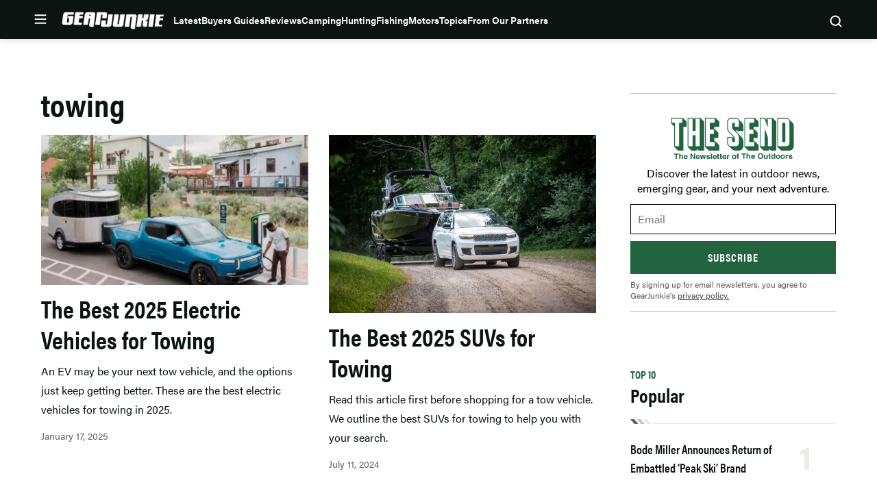

--- FILE ---
content_type: text/html; charset=utf-8
request_url: https://www.google.com/recaptcha/api2/aframe
body_size: 266
content:
<!DOCTYPE HTML><html><head><meta http-equiv="content-type" content="text/html; charset=UTF-8"></head><body><script nonce="Y9rdCTBodswoXj-76uBlCQ">/** Anti-fraud and anti-abuse applications only. See google.com/recaptcha */ try{var clients={'sodar':'https://pagead2.googlesyndication.com/pagead/sodar?'};window.addEventListener("message",function(a){try{if(a.source===window.parent){var b=JSON.parse(a.data);var c=clients[b['id']];if(c){var d=document.createElement('img');d.src=c+b['params']+'&rc='+(localStorage.getItem("rc::a")?sessionStorage.getItem("rc::b"):"");window.document.body.appendChild(d);sessionStorage.setItem("rc::e",parseInt(sessionStorage.getItem("rc::e")||0)+1);localStorage.setItem("rc::h",'1768555954995');}}}catch(b){}});window.parent.postMessage("_grecaptcha_ready", "*");}catch(b){}</script></body></html>

--- FILE ---
content_type: text/css
request_url: https://gearjunkie.com/wp-content/cache/min/1/wp-content/themes/ldm-theme/css/dist/gearjunkie/style.css?ver=1768418862
body_size: 30742
content:
:root{--color--primary:#ff5100;--color--primary-darker:#b73e06;--color--primary-dark:#b73e06;--color--primary-lighter:#ff6b26;--color--secondary:#226440;--color--tertiary:#636363;--color--quaternary:#cbc6bf;--color--quinary:#edebe8;--color--senary:#f9f8f6;--color--background:#fff;--color--background-dark:#06110d;--color--foreground:#0c1412;--color--opacity:rgba(0, 0, 0, 0.16);--color--semantic-interactive:#0c1412;--color--semantic-success:#32885f;--color--semantic-error:#eb4b4b;--color--text-primary:#0c1412;--color--pure-black:#000;--font-family--primary:acumin-pro,arial,helvetica neue,helvetica,sans-serif;--font-family--secondary:acumin-pro-condensed,arial narrow,arial,sans-serif;--font-size--micro:0.75rem;--font-size--tiny:0.87rem;--font-size--small:1rem;--font-size--normal:1.125rem;--font-size--medium:1.25rem;--font-size--medium-large:1.5rem;--font-size--large:1.75rem;--font-size--huge:2.25rem;--font-size--gigantic:3rem;--line-height--tiny:1;--line-height--small:1.25;--line-height--medium:1.5;--line-height--large:1.75;--letter-spacing--none:0%;--letter-spacing--small:2%;--letter-spacing--medium:4%;--font-weight--regular:400;--font-weight--medium:500;--font-weight--semibold:600;--font-weight--bold:700;--font-weight--heavy:900;--content-size:1180px;--wide-size:1200px;--block-gap:1rem;--border-radius:0}:root{--leaderboard-height:250px}.gearj-gj_aboveheader,.widget>[class*=gearj-gj_sidebar],[class*=gearj-gj_archive],[class*=gearj-gj_belowpost],[class*=gearj-gj_home],[class*=gearj-gj_inpost]{display:flex;flex-direction:column;align-items:center;justify-items:center;place-items:center;background-color:#f7f7f7;padding:0;margin:0 auto var(--block-gap)}.gearj-gj_aboveheader>div,.widget>[class*=gearj-gj_sidebar]>div,[class*=gearj-gj_archive]>div,[class*=gearj-gj_belowpost]>div,[class*=gearj-gj_home]>div,[class*=gearj-gj_inpost]>div{position:sticky;top:var(--header-sticky--height,0);margin-bottom:0!important;max-width:100%;overflow:hidden}.gearj-gj_aboveheader>div:first-child,.widget>[class*=gearj-gj_sidebar]>div:first-child,[class*=gearj-gj_archive]>div:first-child,[class*=gearj-gj_belowpost]>div:first-child,[class*=gearj-gj_home]>div:first-child,[class*=gearj-gj_inpost]>div:first-child{margin-top:0!important}[class*=gearj-gj_archive],[class*=gearj-gj_belowpost],[class*=gearj-gj_home],[class*=gearj-gj_inpost]{min-height:270px}.gearj-gj_aboveheader{min-height:150px;margin-bottom:0}@media (min-width:768px){.gearj-gj_aboveheader{min-height:170px}}.gearj-gj_aboveheader::before{content:none}.gearj-gj_aboveheader{display:none}@media (min-width:1024px){.gearj-gj_aboveheader{height:var(--leaderboard-height);display:flex}}.widget>[class*=gearj-gj_sidebar]{min-height:625px}.buy-now.single,.c-button,.flex-grid-button-link,.wp-block-ldm-curated-content.is-list-standard-style .flex-grid-button-link{color:#fff;background-color:var(--color--primary);transition:background-color .1s linear;min-width:90px;min-height:32px;border-radius:4px;display:inline-flex;flex-direction:row;justify-content:center;align-items:center;text-decoration:none;font-size:var(--font-size--tiny);font-weight:var(--font-weight--medium);line-height:var(--line-height--tiny);border:none;padding-right:10px;padding-left:10px}.buy-now.single:focus,.buy-now.single:hover,.c-button:focus,.c-button:hover,.flex-grid-button-link:focus,.flex-grid-button-link:hover,.wp-block-ldm-curated-content.is-list-standard-style .flex-grid-button-link:focus,.wp-block-ldm-curated-content.is-list-standard-style .flex-grid-button-link:hover{color:#fff;background-color:var(--color--tertiary)}.buy-now.single,.c-button--large{font-size:var(--font-size--small);min-width:184px;min-height:48px}.c-button--tall{font-size:var(--font-size--small);min-width:105px;min-height:58px}.c-button--wide{font-size:var(--font-size--small);width:100%;min-height:48px}.c-button--slanted,.is-hero-grid-style .hero-column .c-entry__taxonomies--category a,.is-hero-style .hero-general .c-entry__taxonomies{position:relative;color:#fff;background-color:var(--color--secondary);padding-inline:5px;margin-inline:10px}.c-button--slanted:focus,.c-button--slanted:hover,.is-hero-grid-style .hero-column .c-entry__taxonomies--category a:focus,.is-hero-grid-style .hero-column .c-entry__taxonomies--category a:hover,.is-hero-style .hero-general .c-entry__taxonomies:focus,.is-hero-style .hero-general .c-entry__taxonomies:hover{background-color:var(--color--primary)}.c-button--slanted::after,.c-button--slanted::before,.is-hero-grid-style .hero-column .c-entry__taxonomies--category a::after,.is-hero-grid-style .hero-column .c-entry__taxonomies--category a::before,.is-hero-style .hero-general .c-entry__taxonomies::after,.is-hero-style .hero-general .c-entry__taxonomies::before{position:absolute;top:0;height:100%;width:10px;content:"";background-color:inherit;transition:background-color .1s linear;transform:skew(7deg,0deg)}.c-button--slanted::before,.is-hero-grid-style .hero-column .c-entry__taxonomies--category a::before,.is-hero-style .hero-general .c-entry__taxonomies::before{left:-5px}.c-button--slanted::after,.is-hero-grid-style .hero-column .c-entry__taxonomies--category a::after,.is-hero-style .hero-general .c-entry__taxonomies::after{right:-5px}a:focus,a:hover{color:var(--color--secondary)}*,::after,::before{box-sizing:border-box}html{scroll-padding-top:calc(var(--wp-admin--admin-bar--height,0px) + var(--header-sticky--height,0));overflow-y:scroll}html:focus-within{scroll-behavior:smooth}@media screen and (prefers-reduced-motion:reduce){html{scroll-behavior:auto}}@media screen and (max-width:600px){#wpadminbar{position:fixed}}body{-moz-osx-font-smoothing:grayscale;-webkit-font-smoothing:antialiased;margin:0}button,input,select,textarea{font:inherit}input[type=search]::-webkit-search-decoration{display:none}@media (prefers-reduced-motion:reduce){*,::after,::before{animation-duration:0s!important;animation-iteration-count:1!important;transition-duration:0s!important}}.blocks-gallery-caption{color:inherit;font-size:inherit}h1,h2,h3,h4,h5,h6,p{margin-top:0;padding:0;border:0;vertical-align:baseline}ol,ul{padding-left:28px}button{cursor:pointer}img,picture{display:block;max-width:100%;height:auto}.social-icons{list-style-type:none;padding:0;margin:0;display:flex;flex-wrap:wrap;justify-content:center}.social-icon,.social-icons a{height:48px;width:48px;display:block;background-size:contain;background-repeat:no-repeat}.facebook-icon{background-image:url(../../../../../../../../../themes/ldm-theme/assets/svg/icon-facebook.svg)}.twitter-icon{background-image:url(../../../../../../../../../themes/ldm-theme/assets/svg/icon-twitter.svg)}.instagram-icon{background-image:url(../../../../../../../../../themes/ldm-theme/assets/svg/icon-insta.svg)}.youtube-icon{background-image:url(../../../../../../../../../themes/ldm-theme/assets/svg/icon-youtube.svg)}.rss-icon{background-image:url(../../../../../../../../../themes/ldm-theme/assets/svg/icon-rss.svg)}.close-button{background-image:url(../../../../../../../../../themes/ldm-theme/assets/svg/close-button.svg);height:24px;width:24px;display:block}.chevron-up{background-image:url(../../../../../../../../../themes/ldm-theme/assets/svg/chevron-pink-up.svg)}.chevron-down{background-image:url(../../../../../../../../../themes/ldm-theme/assets/svg/chevron-black-down.svg)}.social-icons a[href*="podcasts.apple.com"]{background-image:url(../../../../../../../../../themes/ldm-theme/assets/svg/podcast/apple.svg)}.social-icons a[href*="stitcher.com"]{background-image:url(../../../../../../../../../themes/ldm-theme/assets/image/podcast/stitcher.png)}.social-icons a[href*="spotify.com"]{background-image:url(../../../../../../../../../themes/ldm-theme/assets/svg/podcast/spotify.svg)}.social-icons a[href*="blubrry.com"]{background-image:url(../../../../../../../../../themes/ldm-theme/assets/image/podcast/blubrry.png)}.gutter{padding:45px 20px}.gutter .gutter{padding:35px 0}.gutter .side-gutter{padding:0 0}.side-gutter{padding:0 20px}.side-gutter .gutter{padding:35px 0}.side-gutter .side-gutter{padding:0 0}body{color:var(--color--text-primary);background-color:var(--color--background)}a{color:var(--color--primary);transition:.3s color ease-in-out}a,a:not(.wp-element-button){text-decoration:none}.container,.ldm-container{margin:0 auto;max-width:1180px;width:100%}.logged-in .remove-header-gap{margin-top:-34px}.ldm-wrapper{display:flex;flex-wrap:wrap;align-items:flex-start;justify-content:space-between}.flex-grid-inner{display:flex}.flex-grid-column,.flex-grid-columns{flex:1}.flex-2{flex:2}.ldm-article-inner{display:flex;flex-direction:column;grid-gap:var(--block-gap);gap:var(--block-gap)}@media (min-width:1024px){.ldm-article-inner{display:grid;grid-template-columns:minmax(550px,1fr) minmax(271px,300px);grid-gap:50px;gap:50px}}.product-roundup .ldm-article-inner{max-width:900px}@media (min-width:1024px){.product-roundup .ldm-article-inner{grid-template-columns:minmax(550px,1fr)}}.product-roundup .ldm-article-inner .ldm-sidebar{display:none}.ldm-article-inner>*{min-width:0}.ldm-content-section{border-bottom:4px solid var(--color--senary);margin-bottom:50px;padding-bottom:50px;position:relative;z-index:2}@media (min-width:768px){.ldm-content-section{margin-bottom:0}}@media (min-width:1024px){.ldm-content-section{border-bottom:none;margin-bottom:0;padding-bottom:0}}.nav-links{margin-bottom:20px}.entry-social-activity-wrapper{display:flex;justify-content:space-between;align-items:center;margin-bottom:22px;height:38px}.entry-social-activity-wrapper .sd-content ul li{display:inline-block}@media (min-width:768px){.entry-social-activity-wrapper{margin-bottom:38px}}summary>*{display:inline;vertical-align:middle;margin:0}figure.wp-block-table{padding-top:25px;padding-bottom:25px;padding-left:20px;padding-right:20px}.gutter figure.wp-block-table,.side-gutter figure.wp-block-table{padding-left:0;padding-right:0}figure.wp-block-table table{margin:0 auto;max-width:1180px;width:100%}@media (min-width:768px){figure.wp-block-table{padding-top:45px;padding-bottom:45px}}.screen-reader-text,.sharing-screen-reader-text{clip:rect(1px,1px,1px,1px);position:absolute;height:1px;width:1px;overflow:hidden}figure{max-width:100%}div[id*=shortcode-generated-ad-mobile-wrapper-]{text-align:center}div[id*=shortcode-generated-ad-mobile-wrapper-] iframe[id*=google_ads_iframe_]{margin-bottom:1rem!important}div[id*=shortcode-generated-ad-desktop-wrapper-] iframe[id*=google_ads_iframe_]{margin-bottom:1rem!important}a[\:has\(.affiliate-arrow\)]{text-decoration:none;border-bottom:1px solid var(--color--primary);line-height:1.4}a:has(.affiliate-arrow){text-decoration:none;border-bottom:1px solid var(--color--primary);line-height:1.4}a[\:has\(.affiliate-arrow\)]:hover{border-color:var(--color--secondary)}a:has(.affiliate-arrow):hover{border-color:var(--color--secondary)}.entry-title a:hover{border-color:var(--color--secondary)!important}.entry-title a[\:has\(.affiliate-arrow\)]{text-decoration:none;border-bottom:2px solid var(--color--primary);line-height:1.4}.entry-title a:has(.affiliate-arrow){text-decoration:none;border-bottom:2px solid var(--color--primary);line-height:1.4}.entry-title a[\:has\(.affiliate-arrow\)]:hover{border-color:var(--color--secondary)}.entry-title a:has(.affiliate-arrow):hover{border-color:var(--color--secondary)}.ldm_ad{position:sticky;padding-top:18px}.ldm_ad::before{content:"Advertisement";position:absolute;top:4px;display:block;width:100%;font-size:.625rem;line-height:1;font-weight:var(--font-weight--medium);text-transform:uppercase;text-align:center;color:#999}.gearj-refresh-belownav,.gearj-refresh-belownav_1,.gearj-refresh-home2-desktop{z-index:3}.mobile-adhesion-ad{transform:none!important;visibility:visible;opacity:1;transition:opacity 250ms ease-in,visibility 0s ease-in 0s}.mobile-adhesion-ad.adhesion-hide{visibility:hidden;opacity:0;transition:opacity 250ms ease-in,visibility 0s ease-in 250ms}.gearj-refresh-belownav div[id*=adhesion],.gearj-refresh-belownav_1 div[id*=adhesion],.gearj-refresh-home2-desktop div[id*=adhesion]{top:calc(var(--wp-admin--admin-bar--height,0px) + 56px)!important}@media (min-width:901px){.gearj-refresh-belownav div[id*=adhesion],.gearj-refresh-belownav_1 div[id*=adhesion],.gearj-refresh-home2-desktop div[id*=adhesion]{top:calc(var(--wp-admin--admin-bar--height,0px) + 60px)!important}}@media (min-width:1024px){.widget_block+#masthead.site-header{position:relative;margin-top:calc(var(--header--height) * -1)}.is-header-sticky .widget_block+#masthead.site-header{position:sticky;top:var(--wp-admin--admin-bar--height,0)}}.gearj-gj_aboveheader{background:var(--color--background-dark,#000)}@media (min-width:1024px){.gearj-gj_aboveheader{margin-top:calc(var(--header--height) * -1);margin-bottom:var(--header--height)}}.gearj-gj_aboveheader .ldm_ad{padding-top:0}.gearj-gj_aboveheader .ldm_ad::before{content:none}@media (min-width:1024px){.gearj-gj_inpost_2,.gearj-gj_inpost_3,.gearj-gj_inpost_4,.gearj-gj_inpost_5,.gearj-gj_inpost_6{background:0 0;margin-left:-10px;margin-right:-360px}}@media (min-width:1024px){.ldm-content-section [class*=gearj-gj_home]{margin-right:-350px}}.single-post .incontent-ad-container{text-align:center}@media (min-width:1024px){body.product-roundup.ads-enabled .ldm-container{padding-top:45px}}@media (min-width:1024px){body.product-roundup.ads-enabled .ldm-article-inner{max-width:none;grid-template-columns:minmax(550px,1fr) minmax(271px,300px)}}@media (min-width:1024px){body.product-roundup.ads-enabled aside#secondary section:not(:last-child){display:none}}@media (min-width:1024px){body.product-roundup.ads-enabled aside#secondary section:last-child{position:sticky;top:115px}}div[class*=gearj-desktop-adhesion]{position:sticky;width:100%!important;bottom:0;left:0;z-index:10899}div[class*=gearj-desktop-adhesion] div[id*=desktop-adhesion] div[id*=google_ads_iframe]{display:flex;align-items:center;justify-content:center;width:100%;min-width:100%;height:auto!important;text-align:center;background-color:rgba(255,255,255,.9);border-top:1px solid #ccc!important}div[class*=gearj-desktop-adhesion] div[id*=desktop-adhesion] div[id*=google_ads_iframe] iframe[width="1"],div[class*=gearj-desktop-adhesion] div[id*=desktop-adhesion] div[id*=google_ads_iframe] iframe[width="1920"]{width:100%;height:250px;max-width:1920px}div[class*=gearj-desktop-adhesion] button[id*=close]{display:block;font-size:13px;color:#4e4e4e;background-color:#fff;border:1px solid #ccc!important;position:absolute;top:4px;right:4px;width:23px;height:23px;cursor:pointer;border-radius:50%;font-weight:700;padding:0}figure.wp-block-table tbody tr:nth-child(odd){background-color:var(--color--senary)}figure.wp-block-table a{white-space:nowrap;font-weight:var(--font-weight--semibold);line-height:var(--line-height--large)}figure.wp-block-table th{text-align:left}figure.wp-block-table thead{border-bottom:0;background-color:var(--color--secondary);color:#fff}figure.wp-block-table td,figure.wp-block-table th{font-weight:var(--font-weight--semibold);line-height:var(--line-height--large);border:0;border-top:0;border-right:0;border-left:0;font-size:var(--font-size--small);padding:18px 24px}figure.wp-block-table tr:last-child td{border:none}ol,ul{margin-top:0}ol+.wp-block-table,ol+h2,ol+h3,ol+h4,ol+h5,ol+h6,ul+.wp-block-table,ul+h2,ul+h3,ul+h4,ul+h5,ul+h6{margin-top:20px}@media (min-width:768px){ol+.wp-block-table,ol+h2,ol+h3,ol+h4,ol+h5,ol+h6,ul+.wp-block-table,ul+h2,ul+h3,ul+h4,ul+h5,ul+h6{margin-top:40px}}li:not(.menu-item){line-height:1.75}.wp-block-quote{border-left:2px solid var(--color--quinary)!important;margin-top:10px;margin-bottom:32px;position:relative}.wp-block-quote p{font-style:italic;font-weight:600;font-size:var(--font-size--medium);line-height:var(--line-height--medium);margin-bottom:10px}.wp-block-quote cite{font-size:var(--font-size--medium)}body{font-family:var(--font-family--primary)}h1{font-family:var(--font-family--secondary);margin-bottom:25px}@media (min-width:768px){h1{font-size:var(--font-size--gigantic)}}h2{font-family:var(--font-family--secondary)}@media (min-width:768px){h2{font-size:var(--font-size--huge)}}h3{font-family:var(--font-family--secondary);margin-bottom:18px}@media (min-width:768px){h3{font-size:var(--font-size--large)}}h4{font-family:var(--font-family--secondary);margin-bottom:18px}@media (min-width:768px){h4{font-size:var(--font-size--medium)}}h5{font-family:var(--font-family--secondary);margin-bottom:18px}@media (min-width:768px){h5{font-size:var(--font-size--small)}}h6{font-family:var(--font-family--secondary);margin-bottom:18px}@media (min-width:768px){h6{font-size:var(--font-size--tiny)}}p{line-height:var(--line-height--large)}@media (max-width:767px){p{font-size:var(--font-size--small)}}.buy-now+.wp-block-quote,.buy-now+.wp-block-table,.buy-now+h2,.buy-now+h3,.buy-now+h4,.buy-now+h5,.buy-now+h6,p+.wp-block-quote,p+.wp-block-table,p+h2,p+h3,p+h4,p+h5,p+h6{margin-top:25px}@media (min-width:768px){.buy-now+.wp-block-quote,.buy-now+.wp-block-table,.buy-now+h2,.buy-now+h3,.buy-now+h4,.buy-now+h5,.buy-now+h6,p+.wp-block-quote,p+.wp-block-table,p+h2,p+h3,p+h4,p+h5,p+h6{margin-top:38px}}p.lead-in{font-size:var(--font-size--normal)}@media (min-width:768px){p.lead-in{font-size:var(--font-size--medium-large)}}a{font-weight:500;color:var(--color--text-primary);color:var(--color--primary)}a:focus,a:hover{color:var(--color--primary)}.archive-item{margin-bottom:20px}.archive-inner{display:flex}.archive-inner .entry-header{margin-bottom:0}@media (min-width:1024px){.archive-inner .entry-header{margin-bottom:18px}}.archive-inner .entry-title,.archive-inner .entry-title a{color:var(--color--text-primary);font-size:var(--font-size--medium);line-height:var(--line-height--small)}.archive-inner time{color:var(--color--tertiary);font-size:var(--font-size--tiny)}.archive-inner .posted-by{display:none}.archive-inner .entry-content a{color:var(--color--text-primary)}.archive-inner .entry-content a:focus,.archive-inner .entry-content a:hover{color:var(--color--primary)}.archive-inner .entry-content p{line-height:var(--line-height--medium)}@media (max-width:1023px){.archive-inner .entry-content p{display:none}}.archive-inner .post-thumbnail{display:block;aspect-ratio:3/2;max-width:80px;height:80px;margin-bottom:0}@media (min-width:768px){.archive-inner .post-thumbnail{height:auto;max-width:280px}}.archive-inner .post-thumbnail img{object-fit:cover;width:100%;height:100%}.search .archive-inner .c-card__title a{font-weight:var(--font-weight--bold);line-height:var(--line-height--small)}@media (min-width:768px){.search .archive-inner .c-card__title a{line-height:var(--line-height--medium)}}.search .archive-inner .c-card__meta>p{display:block;font-size:var(--font-size--tiny);line-height:var(--line-height--large)}@media (min-width:768px){.search .archive-inner .c-card__meta>p{display:none}}.archive-content{padding-right:25px;flex:3}@media (min-width:768px){.archive-content{padding-right:30px}}.archive-description{color:var(--color--tertiary);line-height:var(--line-height--large)}[data-layout=grid]>.archive-item,[data-layout=grid]>div{padding-inline:7px;padding-top:30px;border-top:1px solid var(--color--quinary);width:100%}[data-layout=grid]>.archive-item:first-child,[data-layout=grid]>div:first-child{border-top-width:0;padding-top:0}@media (min-width:768px){[data-layout=grid]>.archive-item:nth-child(2),[data-layout=grid]>.archive-item:nth-child(3),[data-layout=grid]>div:nth-child(2),[data-layout=grid]>div:nth-child(3){border-top-width:0;padding-top:0}}[data-layout=grid] .archive-inner{flex-direction:column}[data-layout=grid] .archive-content{padding-right:0;order:2}[data-layout=grid] .entry-header{margin-bottom:6px}[data-layout=grid] .entry-title,[data-layout=grid] .entry-title a{font-size:var(--font-size--medium);margin-bottom:0;line-height:var(--line-height--small);color:var(--color--text-primary)}[data-layout=grid] .entry-title a:focus,[data-layout=grid] .entry-title a:hover,[data-layout=grid] .entry-title:focus,[data-layout=grid] .entry-title:hover{color:var(--color--primary)}@media (min-width:768px){[data-layout=grid] .entry-title,[data-layout=grid] .entry-title a{line-height:var(--line-height--medium)}}[data-layout=grid] .entry-content p{font-size:var(--font-size--small);line-height:var(--line-height--large);margin-bottom:5px;max-height:calc(3em * var(--line-height--large));overflow:hidden;text-overflow:ellipsis}@media (min-width:768px){[data-layout=grid] .entry-content p{margin-bottom:12px}}[data-layout=grid] .entry-meta a{color:var(--color--text-primary);color:var(--color--tertiary);font-size:var(--font-size--micro);line-height:var(--line-height--medium);font-weight:var(--font-weight--regular)}[data-layout=grid] .entry-meta a:focus,[data-layout=grid] .entry-meta a:hover{color:var(--color--primary)}@media (min-width:768px){[data-layout=grid] .entry-meta a{font-size:var(--font-size--tiny);line-height:var(--line-height--large)}}[data-layout=grid] .post-thumbnail{max-width:100%;height:auto}[data-layout=grid] .archive-image{order:1;margin-bottom:12px}[data-layout=list] .archive-item{padding-bottom:22px}@media (min-width:768px){[data-layout=list] .archive-item{padding-bottom:42px}}[data-layout=list] .archive-item:not(:last-child){border-bottom:1px solid var(--color--quinary);margin-bottom:25px}@media (min-width:768px){[data-layout=list] .archive-item:not(:last-child){margin-bottom:32px}}[data-layout=list] .c-card__title a{color:var(--color--text-primary);font-size:var(--font-size--medium);line-height:var(--line-height--small);font-weight:var(--font-weight--bold)}[data-layout=list] .c-card__title a:focus,[data-layout=list] .c-card__title a:hover{color:var(--color--primary)}@media (min-width:768px){[data-layout=list] .c-card__title a{font-size:var(--font-size--large)}}[data-layout=list] .c-card__meta a{font-size:var(--font-size--micro);line-height:var(--line-height--medium)}@media (min-width:768px){[data-layout=list] .c-card__meta a{line-height:var(--line-height--large);font-size:var(--font-size--tiny)}}body.single .posted-by .url.fn{position:relative}body.single .posted-by .url.fn .author-blurb{position:absolute;left:0;top:30px;display:block;width:350px;min-width:250px;max-width:350px;background-color:#fff;color:#000;padding:1rem;border:1px solid #eaeaea;box-shadow:2px 2px 0 #ccc;z-index:9;opacity:0;transition:opacity .5s linear}body.single .posted-by .url.fn .author-blurb .description{font-weight:300;font-size:14px;display:-webkit-box;-webkit-box-orient:vertical;-webkit-line-clamp:4;overflow:hidden;text-overflow:ellipsis}body.single .posted-by .url.fn .author-blurb hr{border:0;border-top:1px solid #eaeaea}body.single .posted-by .url.fn .author-blurb::after{content:"";position:absolute;top:-7.5px;left:10px;width:15px;height:15px;transform:rotate(45deg);background-color:#fff;border-top:1px solid #eaeaea;border-left:1px solid #eaeaea}body.single .posted-by .url.fn:hover .author-blurb{opacity:1}.author-tooltip{position:absolute;background-color:var(--color--background);color:var(--color--foreground);padding:10px;max-width:350px;z-index:10000;font-size:14px;box-shadow:0 4px 6px rgba(0,0,0,.2);pointer-events:none;display:flex;flex-direction:column;align-items:center;border:1px solid var(--color--opacity)}.author-tooltip .author-tooltip__caret{position:absolute;top:-5px;width:10px;height:10px;transform:rotate(45deg);background-color:var(--color--background);border-left:1px solid var(--color--opacity);border-top:1px solid var(--color--opacity);z-index:1}.author-tooltip .tooltip-content .tooltip-author-image,.author-tooltip .tooltip-content .tooltip-avatar{width:96px;height:96px;margin-right:10px;margin-bottom:5px;float:left}.author-tooltip .tooltip-content .tooltip-text{font-weight:700;font-size:16px;margin-bottom:10px}.author-tooltip .tooltip-content .tooltip-bio-article{font-size:12px;color:var(--color--foreground);margin-top:10px;display:-webkit-box;-webkit-line-clamp:4;-webkit-box-orient:vertical;overflow:hidden;text-overflow:ellipsis}.author-tooltip{position:fixed;z-index:10001;background:#fff;border-radius:8px;box-shadow:0 4px 12px rgba(0,0,0,.15);opacity:0;visibility:hidden;transition:opacity .2s ease,visibility .2s ease;pointer-events:none;max-width:360px;width:100%}.author-tooltip.is-visible{opacity:1;visibility:visible;pointer-events:auto}.author-tooltip__content{display:flex;flex-direction:column;grid-gap:8px;gap:8px;padding:5px}.author-tooltip__header{display:flex;grid-gap:16px;gap:16px;align-items:center}.author-tooltip__image{width:96px;height:96px;border-radius:50%;background-size:cover;background-position:center;flex-shrink:0}.author-tooltip__header-info{flex:1;display:flex;flex-direction:column;grid-gap:8px;gap:8px}.author-tooltip__name{margin:0;font-size:1.5rem;line-height:.8}.author-tooltip__name a{color:inherit;font-weight:700;text-decoration:none}.author-tooltip__name a:hover{text-decoration:underline}.author-tooltip.soaphub-tooltip__name a{text-decoration:underline}.author-tooltip.soaphub-tooltip__bio:empty{display:none}.author-tooltip.soaphub-tooltip__content{padding:5px 5px 0 5px}.author-tooltip__title{margin:0}.author-tooltip__bio{padding-top:5px}.author-tooltip__description{margin:0 0 8px 0;font-size:1em;line-height:1.5;color:#0c1412;display:-webkit-box;-webkit-line-clamp:4;-webkit-box-orient:vertical;overflow:hidden;text-overflow:ellipsis}.author-tooltip__read-more{display:inline-block;color:var(--color--secondary)!important;text-decoration:none;font-size:1em;font-weight:700}.author-tooltip__read-more:hover{text-decoration:underline}.author-tooltip__social{display:flex;grid-gap:8px;gap:8px;flex-wrap:wrap}.author-tooltip__social-icon{display:flex;align-items:center;justify-content:center;width:20px;height:20px;opacity:.8;transition:opacity .2s ease}.author-tooltip__social-icon:hover{opacity:1}.author-tooltip__social-icon img{width:100%;height:100%;object-fit:contain}@media (max-width:768px){.author-tooltip{left:50%!important;transform:translateX(-50%);width:90%;max-width:320px}.author-tooltip__image{width:70px;height:70px}.author-tooltip__name{font-size:16px}.author-tooltip__title{font-size:12px;line-height:1.2}}.author-role{font-size:16px}@keyframes spin{0%{transform:rotate(0)}100%{transform:rotate(360deg)}}.ldm-breadcrumbs__list{list-style-type:none;padding:0;margin:0;display:flex;flex-wrap:wrap;font-size:var(--font-size--tiny);line-height:var(--line-height--small);margin-bottom:20px}@media (min-width:768px){.ldm-breadcrumbs__list{font-size:var(--font-size--small)}}.ldm-breadcrumbs__list li:first-child .ldm-breadcrumbs__item{padding-left:28px;background-position:left center;background-size:contain;background-repeat:no-repeat;background-image:url(../../../../../../../../../themes/ldm-theme/assets/svg/arrow-bend-left-up.svg)}.ldm-breadcrumbs__item{padding:0 10px;color:var(--color--primary)}.single .entry-title{font-size:var(--font-size--huge);line-height:var(--line-height--small);margin-bottom:27px}@media (min-width:768px){.single .entry-title{margin-bottom:30px;font-size:var(--font-size--gigantic)}}.c-entry__est-time{font-size:12px;color:#343434;text-transform:uppercase}.c-entry__taxonomies{font-size:var(--wp--preset--font-size--tiny,.875rem);font-weight:var(--font-weight--medium);margin-bottom:25px}.single .entry-header .c-entry__taxonomies{margin-bottom:17px}@media (min-width:768px){.single .entry-header .c-entry__taxonomies{margin-bottom:10px}}.single .ldm-container .ldm-container .entry-header .c-entry__taxonomies{display:none}.single .ldm-content-section article{display:flex;flex-direction:column}.single .entry-header{padding-bottom:34px;margin-bottom:0;order:1}.entry-social-activity-wrapper{order:3;margin-bottom:0}.c-entry__featured-image{margin-bottom:0}.single .c-entry__featured-image{order:2}.c-entry__featured-image .post-thumbnail{aspect-ratio:auto;text-align:center}.c-entry__featured-image .post-thumbnail img{object-fit:contain;width:100%;height:auto;margin:0 auto;max-height:540px;background-color:transparent}.product-roundup .c-entry__featured-image .post-thumbnail img{max-height:600px}.single .entry-content{order:4}.single .entry-content iframe[src*="youtu.be"],.single .entry-content iframe[src*="youtube.com"]{max-width:100%;aspect-ratio:16/9;height:auto}.single .entry-footer{order:5}.single .entry-header .c-entry__taxonomies a{color:var(--color--text-primary);color:var(--color--secondary);font-weight:var(--font-weight--bold)}.single .entry-header .c-entry__taxonomies a:focus,.single .entry-header .c-entry__taxonomies a:hover{color:var(--color--primary)}.single .entry-header .entry-meta{margin-top:10px}.single .product-info__footer{order:5;border-bottom:1px solid var(--color--quinary);padding-bottom:16px;margin-bottom:22px}@media (min-width:768px){.single .product-info__footer{margin-bottom:46px;padding-bottom:23px}}.single .type-product>.product-info__footer{margin-top:7px;border-bottom:4px solid var(--color--senary);padding-bottom:63px}.c-entry__product-info{order:4}.single-product .entry-header .c-entry__taxonomies{margin-bottom:24px}.single-product .entry-header .entry-title{margin-bottom:12px}.single-product .entry-header .entry-excerpt{margin-bottom:24px}.single-product .entry-header .entry-excerpt p{line-height:var(--line-height--medium);font-size:var(--font-size--normal)}@media (min-width:768px){.single-product .entry-header .entry-excerpt p{font-size:var(--font-size--medium-large)}}.single .entry-header .entry-excerpt p{margin-bottom:0;line-height:var(--line-height--large)}@media (min-width:768px){.single .entry-header .entry-excerpt p{line-height:var(--line-height--medium)}}.single-product.single .product-info__details-list ul{padding-left:0}.single-product .product-info__details.flex-grid-inner{border-top:0;border-bottom:0;margin-top:0;margin-bottom:13px}@media (min-width:768px){.single-product .product-info__details.flex-grid-inner{margin-top:6px;margin-bottom:13px}}.entry-content .spon{display:block;position:relative!important}.entry-content .spon ::after{content:"Sponsored";position:absolute;top:0;left:0;display:inline-block;color:#fff;font-style:italic;font-size:12px;padding:5px 8px 7px 8px;background-color:#226440;font-weight:600}.entry-privacy-statement{background-color:var(--color--background);border:2px solid var(--color--senary);margin-top:10px;margin-bottom:20px}.entry-content a,.entry-privacy-statement a{font-weight:var(--font-weight--bold)}.entry-meta__wrapper{justify-content:space-between;margin-top:22px}@media (min-width:600px){.entry-meta__wrapper{display:flex}}.entry-meta__wrapper .entry-social-activity-wrapper{margin-top:20px}@media (min-width:600px){.entry-meta__wrapper .entry-social-activity-wrapper{margin-top:0}}.is-cropped{max-height:auto}.is-cropped .c-excerpt__content::after{content:"..."}.is-cropped .c-excerpt__content .c-excerpt__rest{display:none}.is-cropped.is-cropped .c-excerpt__content{max-height:calc(3em * var(--line-height--large));overflow:hidden}.c-excerpt{margin-bottom:20px}@media (min-width:768px){.c-excerpt{margin-bottom:38px}}.c-excerpt__content{line-height:var(--line-height--large);font-size:var(--font-size--small);margin-bottom:8px}@media (min-width:768px){.c-excerpt__content{font-size:var(--font-size--normal);margin-bottom:14px}}.c-excerpt__toggle{color:var(--color--text-primary);font-size:var(--font-size--tiny);line-height:var(--line-height--small);color:var(--color--tertiary);display:none}.c-excerpt__toggle:focus,.c-excerpt__toggle:hover{color:var(--color--primary)}.is-cropped .c-excerpt__toggle{display:block}.search header.page-header{margin-bottom:32px;max-width:848px}@media (min-width:768px){.search header.page-header{margin-bottom:48px}}.c-search-cta__toggle{background:0 0;border:none;position:relative;cursor:pointer;width:20px;height:20px;padding:0}.c-search-cta__toggle svg{position:absolute;top:0;left:0;width:100%;height:100%}.c-search-cta__toggle .c-search-cta__close{opacity:0;transition:opacity .3}.c-search-cta__toggle[aria-expanded=true] .c-search-cta__search{opacity:0}.c-search-cta__toggle[aria-expanded=true] .c-search-cta__close{opacity:1}.c-search-form{display:flex;flex-wrap:wrap;width:100%;align-items:center}.c-search-form>h3{font-size:var(--font-size--large);line-height:var(--line-height--small);width:100%}@media (max-width:900px){.c-search-form>h3{font-size:var(--font-size--medium)}}.c-search-form__label{flex:1}.c-search-form__field{height:60px;border:1px solid var(--color--quinary);box-shadow:inset 0 1px 3px rgba(0,0,0,.16);border-radius:4px;width:100%;padding-left:50px;padding-right:15px;background-image:url(../../../../../../../../../themes/ldm-theme/assets/svg/search-field.svg);background-repeat:no-repeat;background-position:15px center;font-size:var(--font-size--small);line-height:var(--line-height--medium)}@media (max-width:900px){.c-search-form__field{height:56px}}.wp-block-search__input{border:1px solid var(--color--quinary);box-shadow:inset 0 1px 3px rgba(0,0,0,.16);border-radius:4px;width:100%}@media (max-width:900px){.wp-block-search__input{height:56px}}.wp-block-search__input::placeholder{font-size:var(--font-size--small)}.c-search-form__submit{height:58px;min-width:105px;margin-left:12px;border-radius:4px;border:none;font-size:var(--font-size--small);line-height:var(--line-height--tiny);font-weight:var(--font-weight--medium);color:#fff;background-color:var(--color--primary);transition:background-color .1s linear}.c-search-form__submit:focus,.c-search-form__submit:hover{color:#fff;background-color:var(--color--tertiary)}@media (max-width:900px){.c-search-form__submit{height:48px}}@media (max-width:900px){.c-search-form__submit{width:100%;margin-left:0;margin-top:12px}}.wp-block-search .wp-block-search__label{margin-bottom:2px;display:block}.wp-block-search .wp-block-search__button{margin-left:0;margin-top:10px;margin-bottom:10px;border-radius:4px;border:none;color:#fff;background-color:var(--color--primary);transition:background-color .1s linear}.wp-block-search .wp-block-search__button:focus,.wp-block-search .wp-block-search__button:hover{color:#fff;background-color:var(--color--tertiary)}@media (max-width:900px){.wp-block-search .wp-block-search__button{font-size:var(--font-size--small)}}@media (max-width:900px){.wp-block-search .wp-block-search__button{width:100%;margin-left:0;margin-top:12px}}.wp-block-search .wp-block-search__inside-wrapper{flex-wrap:wrap}.search-results-section-inner{display:flex;flex-wrap:wrap;margin-left:-7.5px}@media (max-width:767px){.search-results-section-inner .entry-header{margin-bottom:20px}}.search-results-section-inner article{padding:7.5px;width:100%}@media (min-width:600px){.search-results-section-inner article{width:50%}}@media (min-width:768px){.search-results-section-inner article{width:33.333%}}.search-results-section-inner .entry-summary p{font-size:var(--font-size--tiny);line-height:var(--line-height--large);margin-bottom:10px}@media (min-width:600px){.search-results-section-inner .entry-summary{display:none}}.search-results-section-inner .entry-meta{margin-top:0}.search-results-section-inner .posted-by{display:none}.search-results-section-inner .posted-on a{font-size:var(--font-size--micro);font-weight:var(--font-weight--regular);line-height:var(--line-height--large);color:var(--color--tertiary)}@media (min-width:768px){.search-results-section-inner .posted-on a{font-size:var(--font-size--tiny);line-height:var(--line-height--large);color:var(--color--primary)}}.search-results-image-box{aspect-ratio:279/185;margin-bottom:10px}.search-results-image-box img{width:100%;height:100%;object-fit:cover;border-radius:4px}.search-results-title.entry-title{line-height:var(--line-height--small);font-size:var(--font-size--medium);margin-bottom:2px}@media (min-width:768px){.search-results-title.entry-title{margin-bottom:6px;line-height:var(--line-height--medium)}}.search-results-title.entry-title a{font-weight:var(--font-weight--bold);color:var(--color--text-primary)}#comments .logged-in-as a{font-size:var(--font-size--small);color:var(--color--text-primary)}#comment{border:1px solid var(--color--quaternary);border-radius:4px;width:100%;box-shadow:inset 0 1px 3px rgba(0,0,0,.16)}.comments-title{font-size:var(--font-size--medium);line-height:var(--line-height--medium);margin-bottom:30px}.comments-title::after{height:2px;width:16px;background-color:var(--wp--preset--color--primary,#000);display:block;content:"";margin-top:24px}.comment-form-comment label{display:none}.reply-title{display:none}.comment-list{list-style-type:none;padding:0;margin:0;margin-bottom:15px;border-top:1px solid var(--color--quinary);padding-top:24px}.comment-list li:last-child article{border-bottom:none}.comment-list .comment-meta{display:flex;align-items:center}.comment-list .comment-body{border-bottom:1px solid var(--color--quinary);margin-bottom:22px;padding-bottom:18px}.comment-author.vcard{margin-right:16px;display:flex;align-items:center}.comment-author.vcard img{margin-right:16px;height:32px;width:32px;border-radius:100%;object-fit:cover}@media (min-width:768px){.comment-author.vcard img{height:48px;width:48px}}.comment-author.vcard .fn{margin-right:4px}.comment-author.vcard a{font-size:var(--font-size--micro);color:var(--color--text-primary)}@media (min-width:768px){.comment-author.vcard a{font-size:var(--font-size--tiny)}}.comment-author.vcard .says{font-size:var(--font-size--tiny)}@media (max-width:767px){.comment-author.vcard .says{margin-top:3px;font-size:var(--font-size--micro)}}.comment-metadata{font-size:var(--font-size--micro)}@media (min-width:768px){.comment-metadata{margin-top:5px;font-size:var(--font-size--tiny)}}.comment-metadata a{color:var(--color--quaternary)}.comment-content{padding-left:48px}@media (min-width:768px){.comment-content{padding-left:65px}}.comment-content p{font-size:var(--font-size--tiny)}@media (min-width:768px){.comment-content p{font-size:var(--font-size--small)}}.reply a{font-size:var(--font-size--tiny);color:var(--color--quaternary);padding-left:48px}@media (min-width:768px){.reply a{padding-left:65px}}.comment-icon{display:flex;color:var(--color--tertiary)}.comment-icon svg{margin-right:8px}.comments-area #wpdcom .wpd-comment-footer .wpd-reply-button,.comments-area #wpdcom .wpd-form-row .wpdiscuz-item input,.comments-area #wpdcom select,.comments-area #wpdcom textarea,.comments-area .comments-area #wpdcom .ql-editor::before,.comments-area .comments-area .wpd-thread-filter .wpdf-sorting{color:var(--color--secondary)}.comments-area #wpdcom .wpd-comment-footer .wpd-reply-button:hover{color:var(--color--text-primary)}.comments-area #wpdcom .wpd-comment-header,.comments-area #wpdcom .wpd-comment-text,.comments-area .comments-area #wpdcom .ql-editor>*{color:var(--color--text-primary)}.comments-area #wpdcom .wpd-blog-guest .wpd-comment-author{color:var(--color--primary)}.comments-area #wpdcom .wpd-blog-guest .wpd-comment-author a{color:var(--color--primary)}.comments-area #wpdcom .wpd-blog-guest .wpd-comment-author a:focus,.comments-area #wpdcom .wpd-blog-guest .wpd-comment-author a:hover{color:var(--color--text-primary)}.entry-taxonomies a{color:var(--color--text-primary);background-color:var(--color--senary);padding:5px 12px;font-size:var(--font-size--tiny);margin-right:10px;margin-bottom:10px;display:inline-block}.entry-taxonomies a:focus,.entry-taxonomies a:hover{color:var(--color--primary)}.entry-taxonomies-header{margin-bottom:32px}.entry-taxonomies-header-text{font-weight:var(--font-weight--bold);font-size:var(--font-size--normal);line-height:var(--line-height--medium);text-transform:uppercase}.entry-footer{margin-bottom:28px}.entry-footer .entry-actions{margin-top:5px}.entry-footer .entry-taxonomies-header{margin-bottom:22px}.entry-header{margin-bottom:35px}.entry-header .entry-title{margin-bottom:10px}.entry-header .entry-excerpt{line-height:var(--line-height--large)}@media (max-width:767px){.entry-header .entry-excerpt{font-size:var(--font-size--small)}}.entry-header .entry-meta{margin-top:14px;font-size:var(--font-size--small)}@media (min-width:768px){.entry-header .entry-meta{margin-top:22px}}.entry-header .entry-meta a{color:var(--color--text-primary)}.entry-header .entry-meta a:focus,.entry-header .entry-meta a:hover{color:var(--color--primary)}.entry-header .entry-meta .author.vcard{font-weight:var(--font-weight--bold);margin-right:15px}.flex-cards{display:flex;flex-wrap:wrap;grid-gap:30px;gap:30px}.flex-cards .flex-card-title{font-size:var(--font-size--medium)}.flex-cards .flex-card-description{display:none}.flex-card-image-box{aspect-ratio:287/191;position:relative;margin-bottom:16px}.flex-card-graphic{object-fit:cover;width:100%;height:100%}.flex-card-subtitle{margin-top:0;margin-bottom:18px;color:var(--color--primary);font-size:var(--font-size--tiny)}.flex-card-title{margin-top:0;margin-bottom:16px}.flex-card-description{margin-bottom:16px}.flex-card-description p{margin-top:0}.flex-card-date{font-size:var(--font-size--tiny);color:var(--color--tertiary)}.flex-grid .grid-4 .flex-cards{display:flex;justify-content:center;grid-gap:0;margin:-8px}@media (min-width:768px){.flex-grid .grid-4 .flex-cards{margin:-12px}}.flex-grid .grid-4 .flex-card{width:50%;padding:8px}@media (min-width:768px){.flex-grid .grid-4 .flex-card{width:25%;padding:12px}}.center-flyout,.center-flyout-backdrop,.flyout-backdrop,.flyout-top,.left-flyout{visibility:hidden}.jw-video-wrapper .jw-video-header{color:var(--color--background);background-color:var(--color--foreground);display:flex;width:100%;justify-content:space-between;align-items:center;padding:10px}.jw-video-wrapper .video-close{cursor:pointer;font-size:22px;font-weight:var(--font-weight--medium);line-height:var(--line-height--tiny)}.jw-video-wrapper .jw-video,.jw-video-wrapper .jwplayer{background-color:#000;aspect-ratio:16/9}.ldm-sidebar .jw-video-wrapper{margin-bottom:32px}.lightbox-wrapper{background-color:rgba(0,0,0,.6);position:fixed;top:0;bottom:0;width:100%;z-index:100000;overscroll-behavior:unset;overflow-y:auto;display:flex;align-items:center;padding:10px;justify-content:center}.lightbox-wrapper .image-block{position:relative;background-color:var(--color--background);border-radius:4px;display:flex;align-content:center;justify-content:center;padding:1.2em;transition:opacity .5s;opacity:0}.lightbox-wrapper .image-block .closer{position:absolute;top:0;right:0;cursor:pointer;width:24px;background-image:url(../../../../../../../../../themes/ldm-theme/assets/svg/close-button.svg);height:24px}.lightbox-wrapper .image-block img{max-height:90vh}.lightbox-wrapper .image-block .prev-trigger{transform:rotate(90deg);left:0}.lightbox-wrapper .image-block .next-trigger{width:100px;height:100px;position:absolute;right:0;transform:rotate(-90deg)}.lightbox-wrapper .image-block .next-trigger,.lightbox-wrapper .image-block .prev-trigger{width:150px;height:150px;top:calc(50% - 70px);position:absolute;background-image:url(../../../../../../../../../themes/ldm-theme/assets/svg/chevron-white-down.svg);background-size:cover;background-position:center;opacity:0;cursor:pointer}@media (min-width:768px){.lightbox-wrapper .image-block .next-trigger,.lightbox-wrapper .image-block .prev-trigger{width:300px;height:300px;top:calc(50% - 150px)}}.lightbox-wrapper .image-block .next-trigger:hover,.lightbox-wrapper .image-block .prev-trigger:hover{opacity:.2}.ldm-newsletter-promo-section .wp-block-columns{margin-bottom:0!important;grid-gap:4px;gap:4px}@media (max-width:900px){.ldm-newsletter-promo-section .wp-block-columns{justify-content:center}}body .ldm-newsletter-promo-section .wp-block-columns:not(.is-not-stacked-on-mobile)>.wp-block-column:not(:first-child){margin-left:0}@media (max-width:900px){.ldm-newsletter-promo-section .wp-block-column{text-align:center}}@media (max-width:900px){.ldm-newsletter-promo-section .newsletter-arrow{display:none}}@media (max-width:900px){.ldm-newsletter-promo-section .wp-block-buttons{justify-content:center!important;margin-bottom:18px}}.ldm-newsletter-promo-inner{border-top:3px dashed var(--wp--preset--color--primary,#000);border-bottom:3px dashed var(--wp--preset--color--primary,#000);padding:14px 0;display:flex;flex-direction:column;align-items:center}@media (min-width:901px){.ldm-newsletter-promo-inner{flex-direction:row;padding:24px 0}}.newsletter-promo-image-box{margin-bottom:4px!important}@media (min-width:901px){.newsletter-promo-image-box{margin-right:24px!important;margin-bottom:0!important}}@media (min-width:901px){.newsletter-promo-image-box svg{position:relative;left:-32px}}.newsletter-promo-text-box{max-width:460px}.wp-block-column .newsletter-promo-title{font-weight:var(--font-weight--regular);margin-bottom:18px}@media (min-width:901px){.wp-block-column .newsletter-promo-title{margin-bottom:0;flex-direction:row}}@media (max-width:900px){.wp-block-column .newsletter-promo-title{font-size:var(--font-size--normal)!important;line-height:var(--line-height--medium);max-width:215px;margin-left:auto;margin-right:auto}}.wp-block-column .newsletter-promo-title strong{margin-bottom:10px}@media (min-width:901px){.wp-block-column .newsletter-promo-title strong{margin-bottom:0}}.wp-block-column .newsletter-promo-title svg{margin-left:8px}@media (max-width:900px){.wp-block-column .newsletter-promo-title svg{display:none}}@media (min-width:901px){.newsletter-button-box{margin-left:auto!important}}.newsletter-button-box .cta-button{cursor:pointer}@media (max-width:900px){.newsletter-button-box .cta-button{font-size:var(--font-size--tiny)!important;min-height:42px;min-width:86px}}.newsletter-button-box .cta-button a{margin-right:0;padding:10px;font-weight:var(--font-weight--medium);min-width:167px;transition:background-color .1s linear;display:flex;align-items:center;justify-content:center}.newsletter-button-box .cta-button a:hover{background-color:var(--color--tertiary)!important}@media (max-width:900px){.newsletter-button-box .cta-button a{font-size:var(--font-size--tiny)!important;min-height:42px;min-width:86px}}.newsletter-button-box .cta-button:hover a{background-color:var(--color--tertiary)!important}.ldm-sidebar-newsletter-vertical .ldm-newsletter-promo-inner{flex-direction:column;padding-top:12px;padding-bottom:32px}.ldm-sidebar-newsletter-vertical .newsletter-promo-image-box{text-align:center;margin-right:0!important}.ldm-sidebar-newsletter-vertical .newsletter-promo-image-box svg{left:-10px}.ldm-sidebar-newsletter-vertical .newsletter-promo-content-box{display:flex;justify-content:center;text-align:center}.ldm-sidebar-newsletter-vertical .newsletter-promo-content-box>.wp-block-columns{width:100%}.ldm-sidebar-newsletter-vertical .newsletter-promo-text-box{margin:0 auto}.ldm-sidebar-newsletter-vertical .newsletter-promo-title{align-items:center;display:flex;flex-direction:column;font-size:var(--font-size--tiny);margin-bottom:12px;line-height:var(--line-height--large)}.ldm-sidebar-newsletter-vertical .newsletter-promo-title strong{margin-bottom:4px;font-size:var(--font-size--normal);line-height:var(--line-height--medium)}.ldm-sidebar-newsletter-vertical .newsletter-promo-title svg{display:none}.ldm-sidebar-newsletter-vertical .newsletter-arrow{display:none}.ldm-sidebar-newsletter-vertical .newsletter-button-box{margin:0}.ldm-sidebar-newsletter-vertical .newsletter-button-box .wp-block-buttons{justify-content:center}.ldm-sidebar-newsletter-vertical .newsletter-button-box .cta-button a{height:32px;width:132px;font-size:var(--font-size--tiny);line-height:var(--line-height--tiny)}.ldm-sidebar .wp-block-ldm-subscribe:not(.ldm-sidebar-newsletter-vertical) .newsletter-promo-image-box{flex-basis:10%!important}.ldm-sidebar .wp-block-ldm-subscribe:not(.ldm-sidebar-newsletter-vertical) .newsletter-promo-content-box{flex-basis:75%!important}.ldm-sidebar .wp-block-ldm-subscribe:not(.ldm-sidebar-newsletter-vertical) .newsletter-arrow{display:none}.ldm-sidebar .wp-block-ldm-subscribe:not(.ldm-sidebar-newsletter-vertical) .newsletter-promo-title{font-size:var(--font-size--tiny)!important;flex-direction:column;align-items:flex-start;margin-bottom:0}.ldm-sidebar .wp-block-ldm-subscribe:not(.ldm-sidebar-newsletter-vertical) .newsletter-promo-title strong{font-size:var(--font-size--small);margin-bottom:5px}.ldm-sidebar .wp-block-ldm-subscribe:not(.ldm-sidebar-newsletter-vertical) .newsletter-button-box{display:none}.relnew-inner{display:block}@media (min-width:768px){.relnew-inner{align-items:center;display:flex}}.relnew-right{padding:25px 0}@media (min-width:768px){.relnew-right{padding:25px}}.relnew-inner h3{color:var(--color--text-primary)}.relnew-inner h3:focus,.relnew-inner h3:hover{color:var(--color--primary)}.ldm-social-icons .sd-title{display:none!important}.ldm-custom-sharing-icons{display:flex;align-items:center;grid-gap:12px;gap:12px}.ldm-custom-sharing-icons .sharing-icon{display:inline-flex;align-items:center;justify-content:center;background:var(--color--secondary);padding:9px;border-radius:50%;transition:background-color .2s ease;text-decoration:none}.ldm-custom-sharing-icons .sharing-icon:hover{opacity:.8}.ldm-custom-sharing-icons .sharing-icon img{width:18px;height:18px;display:block}.sd-button.share-icon{background:var(--color--senary)!important;padding:9px!important;margin-right:12px;max-width:36px!important}.sd-button.share-icon::before{color:var(--color--text-primary)}.sharedaddy{height:100%}.sharedaddy>.sd-sharing{margin-bottom:0}.sharedaddy .sd-content ul li{margin:0}.sharedaddy .share-facebook a::before{content:""!important;background-image:url(../../../../../../../../../themes/ldm-theme/assets/svg/fb-icon.svg);height:18px;width:18px;background-size:cover;background-repeat:no-repeat}.sharedaddy .share-email a::before{content:""!important;background-image:url(../../../../../../../../../themes/ldm-theme/assets/svg/mail-icon.svg);height:18px;width:18px;background-size:cover;background-repeat:no-repeat}.product__gallery .swiper-pagination{margin-top:-5px;position:relative;position:absolute;bottom:0!important}.product__gallery .swiper-slide{text-align:center}.product__gallery .swiper-pagination-bullet-active{background:var(--color--text-primary)}.product__gallery img{width:100%!important;aspect-ratio:834/536;margin:0 auto;display:block}@media (min-width:600px){.product__gallery img{height:auto!important;max-height:none!important}}.product__gallery figcaption{display:none}.product__gallery:not(.swiper-initialized){opacity:1!important}.product__gallery:not(.swiper-initialized)[class*=swiper-main-]{display:block;width:100%;overflow:hidden;position:relative}.product__gallery:not(.swiper-initialized)[class*=swiper-main-] .product__gallery-wrapper{display:flex;flex-wrap:nowrap;overflow-x:auto;scroll-snap-type:x mandatory;-webkit-overflow-scrolling:touch;scrollbar-width:none;-ms-overflow-style:none}.product__gallery:not(.swiper-initialized)[class*=swiper-main-] .product__gallery-wrapper::-webkit-scrollbar{display:none}.product__gallery:not(.swiper-initialized)[class*=swiper-main-] .product__gallery-wrapper:focus-within{outline:2px solid #007cba;outline-offset:2px}.product__gallery:not(.swiper-initialized)[class*=swiper-main-] .product__gallery-wrapper .gallery__item-wrapper{flex:0 0 100%;scroll-snap-align:start;width:100%;min-width:100%}.product__gallery:not(.swiper-initialized)[class*=swiper-main-] .product__gallery-wrapper .gallery__item-wrapper:focus{outline:2px solid #007cba;outline-offset:2px}.product__gallery:not(.swiper-initialized)[class*=swiper-main-] .product__gallery-wrapper .gallery__item-wrapper img{width:100%;height:auto;aspect-ratio:834/536;display:block}.product__gallery:not(.swiper-initialized)[class*=swiper-thumbs-]{display:block;width:50%;margin:20px auto 0;text-align:center}.product__gallery:not(.swiper-initialized)[class*=swiper-thumbs-] .product__gallery-wrapper{display:flex;flex-wrap:wrap;grid-gap:10px;gap:10px;justify-content:center;align-items:center}.product__gallery:not(.swiper-initialized)[class*=swiper-thumbs-] .product__gallery-wrapper .gallery__item-wrapper{flex:0 0 auto;width:calc(25% - 7.5px);max-width:80px;cursor:pointer;transition:opacity .3s ease}.product__gallery:not(.swiper-initialized)[class*=swiper-thumbs-] .product__gallery-wrapper .gallery__item-wrapper:hover{opacity:.8}.product__gallery:not(.swiper-initialized)[class*=swiper-thumbs-] .product__gallery-wrapper .gallery__item-wrapper.active{opacity:1}.product__gallery:not(.swiper-initialized)[class*=swiper-thumbs-] .product__gallery-wrapper .gallery__item-wrapper img{width:100%;height:auto;aspect-ratio:1/1;object-fit:cover;border-radius:4px;opacity:.5;transition:opacity .3s ease}.product__gallery:not(.swiper-initialized)[class*=swiper-thumbs-] .product__gallery-wrapper .gallery__item-wrapper img:hover{opacity:1}.product__gallery:not(.swiper-initialized)[class*=swiper-thumbs-] .product__gallery-wrapper .gallery__item-wrapper.active img{opacity:1}@media (max-width:599px){.product__gallery:not(.swiper-initialized)[class*=swiper-thumbs-]{width:75%}.product__gallery:not(.swiper-initialized)[class*=swiper-thumbs-] .product__gallery-wrapper .gallery__item-wrapper{width:calc(33.333% - 6.67px)}}.product__gallery .wp-element-caption{font-size:12px;color:#555;padding-top:5px;margin:0;text-align:center}.swiper-button-next,.swiper-button-prev{display:flex;align-items:center;justify-content:center;position:static;width:auto;height:auto;margin:0;background:0 0;border:none;cursor:pointer;padding:8px;border-radius:4px;transition:background-color .2s ease}.swiper-button-next:hover,.swiper-button-prev:hover{background-color:rgba(0,0,0,.05)}.swiper-button-next.focus-visible,.swiper-button-next:active,.swiper-button-next:focus,.swiper-button-next:focus-within,.swiper-button-prev.focus-visible,.swiper-button-prev:active,.swiper-button-prev:focus,.swiper-button-prev:focus-within{outline:0!important;border:none!important;box-shadow:none!important}.swiper-button-next:active,.swiper-button-next:focus,.swiper-button-next:focus-visible,.swiper-button-next:focus-within,.swiper-button-prev:active,.swiper-button-prev:focus,.swiper-button-prev:focus-visible,.swiper-button-prev:focus-within{outline:0!important;border:none!important;box-shadow:none!important}.swiper-button-next::after,.swiper-button-prev::after{display:none!important}.swiper-button-next svg,.swiper-button-prev svg{width:11px;height:10px;color:var(--color--text-primary)}.swiper-pagination:not(.swiper-pagination-bullets){display:none}.swiper-lazy-preloader{display:none}.product__gallery-wrapper:not(.swiper-wrapper){transform:none!important;transition:none!important}.gallery__item-wrapper:not(.swiper-slide){transform:none!important;transition:none!important}@media (max-width:768px){.product__gallery:not(.swiper-initialized)[class*=swiper-main-]{width:100vw!important;max-width:none!important}.product__gallery:not(.swiper-initialized)[class*=swiper-main-] .product__gallery-wrapper .gallery__item-wrapper img{width:100%!important;height:auto!important;aspect-ratio:1/1;max-width:none!important;border-radius:10px!important}.product__gallery:not(.swiper-initialized)[class*=swiper-thumbs-]{width:100%;margin-top:15px}.product__gallery:not(.swiper-initialized)[class*=swiper-thumbs-] .product__gallery-wrapper{grid-gap:8px;gap:8px}.product__gallery:not(.swiper-initialized)[class*=swiper-thumbs-] .product__gallery-wrapper .gallery__item-wrapper{width:calc(20% - 6.4px);max-width:60px}}@media print{.product__gallery:not(.swiper-initialized)[class*=swiper-main-] .product__gallery-wrapper{display:block;overflow:visible}.product__gallery:not(.swiper-initialized)[class*=swiper-main-] .product__gallery-wrapper .gallery__item-wrapper{display:block;page-break-inside:avoid;margin-bottom:20px}.product__gallery:not(.swiper-initialized)[class*=swiper-thumbs-]{display:none}}.toc-block.visible,.toc-select.visible{display:block}@media (max-width:1023px){.toc-block.visible,.toc-select.visible{display:none}}.toc-block.hidden,.toc-select.hidden{display:none}.toc-block{position:fixed;width:100%;display:none;height:auto;max-width:300px;overflow:hidden;overflow-y:auto;background-color:var(--color--background);transition:.2s all ease-in-out;z-index:9}.toc-block .toc-block-inner{padding:1.5rem 1rem 0 1rem}.toc-block h3{margin-top:-.8rem;margin-bottom:5px;font-size:1rem;font-family:var(--font-family--primary);font-weight:500;position:relative;padding:.5rem .5rem .5rem 1.5rem;color:var(--color--pure-black)}.toc-block h3::before{content:url(../../../../../../../../../themes/ldm-theme/assets/svg/toc-arrow.svg);display:inline-block;position:absolute;left:.5rem;top:50%;transform:translateY(-50%)}.toc-block ul{font-size:.9rem}.toc-block ul li{margin-bottom:.5rem}.toc-block ul li::marker{font-size:12px}.toc-block ul li a{color:var(--color--pure-black);font-weight:500;text-decoration:none;transition:none}.toc-block ul li a.active,.toc-block ul li a:hover{color:var(--color--secondary)!important;font-weight:700}.toc-block ul li:last-child{margin-bottom:0}.toc-block.toc-top::-webkit-scrollbar{width:5px}.toc-block.toc-top::-webkit-scrollbar-track{margin-top:21px;margin-bottom:10px;background:#e2e2e2}.toc-block.toc-top::-webkit-scrollbar-thumb{background:#aeaeae}.toc-select-wrapper{position:sticky;top:-1px;height:90px;z-index:999999999}.toc-select-wrapper.toc-sticky .toc-select{width:100vw;margin-left:-20px;transition:.2s all ease-in-out}@media (min-width:1024px){.toc-select-wrapper{display:none}}.toc-select{width:100%;background-color:var(--color--background);order:3;margin-bottom:20px;z-index:9999999;transition:.2s all ease-in-out}@media (min-width:768px){.toc-select{margin-left:-30px}}.toc-select .dropdown{position:relative;display:inline-block;width:100%;border:1px solid rgba(0,0,0,.23);box-shadow:0 8px 4px -4px rgba(0,0,0,.1)}.toc-select .dropdown [class*=dropdown-selected-]{background-color:var(--color--background);padding:10px 40px 10px 10px;font-weight:700;font-size:14px;cursor:pointer;position:relative;color:var(--color--secondary)}.toc-select .dropdown [class*=dropdown-selected-] .chevron{position:absolute;display:block;height:7px;top:16px;right:23px;transition:.2 all ease-in-out}.toc-select .dropdown [class*=dropdown-selected-] .chevron::after,.toc-select .dropdown [class*=dropdown-selected-] .chevron::before{position:absolute;display:block;content:"";border:7px solid transparent}.toc-select .dropdown [class*=dropdown-selected-] .chevron::before{top:0;border-top-color:var(--color--secondary)}.toc-select .dropdown [class*=dropdown-selected-] .chevron::after{top:-3px;border-top-color:var(--color--background)}.toc-select .dropdown [class*=dropdown-items-]{position:absolute;top:calc(100% + 1px);background-color:var(--color--background);z-index:99;width:100%;max-height:0;overflow:hidden;transition:max-height .3s ease-out;box-shadow:0 5px 5px -3px rgba(0,0,0,.2),0 8px 10px 1px rgba(0,0,0,.14),0 3px 14px 2px rgba(0,0,0,.12)}.toc-select .dropdown [class*=dropdown-items-] [class*=dropdown-item-]{padding:.6rem;cursor:pointer;color:var(--color--pure-black);font-weight:500;font-size:14px}.toc-select .dropdown [class*=dropdown-items-] [class*=dropdown-item-].active,.toc-select .dropdown [class*=dropdown-items-] [class*=dropdown-item-]:hover{background-color:rgba(34,100,64,.1)!important}.toc-select .dropdown.show [class*=dropdown-selected-] .chevron{transform:rotate(180deg);right:8px}.toc-select .dropdown.show [class*=dropdown-items-]{max-height:80vh;overflow-y:auto}body article .product-info__context-title,body article h2{scroll-margin-top:60px}body .toc-block{transition:.2s all ease-in-out}body .toc-block.toc-top{top:70px;max-height:calc(100vh - 70px);transition:.2s all ease-in-out}body .toc-select-wrapper.toc-sticky{padding-top:51px}body.admin-bar article h2{scroll-margin-top:105px}body.admin-bar .toc-block{transition:.2s all ease-in-out}body.admin-bar .toc-block.toc-top{top:102px;max-height:calc(100vh - 102px);transition:.2s all ease-in-out}body.admin-bar .toc-select-wrapper.toc-sticky{padding-top:96px}@media (max-width:1023px){.toc-block{max-height:0;overflow:hidden}}@media (min-width:1024px){body.this-is-a-buyers-guide .ldm-article-inner .buyers-guides-sidebar{display:flex}.toc-select{display:none}}body.freewall-open,html.freewall-open{overflow:hidden!important}html.freewall-open{overscroll-behavior:none!important}:root{--freewall-vh:1vh;--freewall-bg:rgba(0, 0, 0, 0.5);--freewall-display:block;--freewall-inner-display:flex;--freewall-opacity:0;--freewall-transition:opacity;--freewall-transition-duration:0.3s;--freewall-transition-easing:ease-in-out;--freewall-transition-delay:var(--freewall-transition-duration);--freewall-zIndex:-1}@keyframes spin{0%{transform:rotate(0)}100%{transform:rotate(360deg)}}.ldm-freewall-ad-blocking div[class*=-ad],.ldm-freewall-ad-blocking div[class*=-ads],.ldm-freewall-ad-blocking div[class*=ad-],.ldm-freewall-ad-blocking div[class*=ad-container],.ldm-freewall-ad-blocking div[class*=ad-wrapper],.ldm-freewall-ad-blocking div[class*=ads-],.ldm-freewall-ad-blocking div[class*=advertisement],.ldm-freewall-ad-blocking div[class*=biker],.ldm-freewall-ad-blocking div[class*=gearj],.ldm-freewall-ad-blocking div[class*=incontent-ad-container],.ldm-freewall-ad-blocking div[class*=ldm_ad],.ldm-freewall-ad-blocking div[class*=mobile-adhesion-ad],.ldm-freewall-ad-blocking div[class*=scroll-track-ad],.ldm-freewall-ad-blocking div[class*=soaph],.ldm-freewall-ad-blocking div[id*=div-gpt-ad],.ldm-freewall-ad-blocking div[id*=google_ads],.ldm-freewall-ad-blocking iframe[src*=ads],.ldm-freewall-ad-blocking iframe[src*=doubleclick],.ldm-freewall-ad-blocking iframe[src*=googleadservices],.ldm-freewall-ad-blocking iframe[src*=googlesyndication],.ldm-freewall-ad-blocking ins[class*=adsbygoogle]{display:none!important;visibility:hidden!important;opacity:0!important;height:0!important;width:0!important;position:absolute!important;left:-9999px!important;top:-9999px!important}.ldm-freewall-style body{-webkit-user-select:none!important;user-select:none!important}.ldm-freewall-style .ldm-freewall *{-webkit-user-select:text!important;user-select:text!important}.ldm-freewall{display:var(--freewall-display);position:fixed;left:0;top:0;width:100%;height:min(var(--freewall-vh) * 100,100%);background-color:var(--freewall-bg);overflow:hidden;transition:var(--freewall-transition) var(--freewall-transition-duration) var(--freewall-transition-easing),z-index 0s linear var(--freewall-transition-delay);opacity:var(--freewall-opacity);z-index:var(--freewall-zIndex);touch-action:none;overscroll-behavior:none!important}.ldm-freewall:not(.ldm-freewall--open),.ldm-freewall:not(.ldm-freewall--open) *{pointer-events:none}.ldm-freewall.ldm-freewall--open{--freewall-transition-delay:0s;--freewall-opacity:1;--freewall-zIndex:999999;touch-action:auto}.ldm-freewall-scroller{display:var(--freewall-display);width:100%;height:100%;overflow-x:hidden;overflow-y:auto;overscroll-behavior:none!important;scrollbar-width:none;-webkit-overflow-scrolling:touch}.ldm-freewall-scroller::-webkit-scrollbar{display:none}.ldm-freewall-scroller-inner{display:var(--freewall-inner-display);justify-content:flex-start;align-items:stretch;flex-direction:column;height:calc(100% + 1px);min-height:calc(100% + 1px)}.ldm-freewall-scroller-content{display:var(--freewall-inner-display);justify-content:flex-end;align-items:stretch;flex-direction:column;position:sticky;width:100%;height:calc(100% - 1px);top:0;bottom:0}.ldm-freewall-modal{background:#f9f8f6;color:#333;padding:24px;border-top:1px solid #eaeaea;box-shadow:0 -8px 24px rgba(0,0,0,.15);display:flex;flex-direction:column;align-items:center;justify-content:center;grid-gap:16px;gap:16px;height:33.33vh;min-height:300px;max-height:80vh}@media (max-width:768px){.ldm-freewall-modal{padding:20px 25px;padding-bottom:calc(20px + env(safe-area-inset-bottom,0));width:95%;margin:0 2.5%;height:40vh;min-height:300px;border:1px solid #ccc;border-top:1px solid #ccc}}@media (max-width:480px){.ldm-freewall-modal{padding:20px 25px;height:40vh;min-height:250px;width:95%;margin:0 2.5%;border:1px solid #ccc;border-top:1px solid #ccc}}@media (min-width:2001px){.ldm-freewall-modal{height:336px;max-height:336px}}.ldm-freewall-state{text-align:center;max-width:500px}.ldm-freewall-state.ldm-freewall-ask-email,.ldm-freewall-state.ldm-freewall-error,.ldm-freewall-state.ldm-freewall-existing-user,.ldm-freewall-state.ldm-freewall-link-sent,.ldm-freewall-state.ldm-freewall-loading{display:none}.ldm-freewall-state.ldm-freewall-ask-email{display:block}.ldm-freewall-state h3{margin:0 0 12px 0;font-size:clamp(20px,4vw,28px);font-weight:700;font-family:var(--font-family--primary);display:flex;align-items:center;justify-content:center;grid-gap:8px;gap:8px}.ldm-freewall-state h3 svg{flex-shrink:0}.ldm-freewall-state p{margin:0 0 24px 0;text-align:center;font-size:clamp(14px,3vw,16px);line-height:1.5;color:#333;max-width:400px}.ldm-freewall-state p.ldm-freewall-email-sent{margin:0 0 16px 0}.ldm-freewall-state p:last-of-type{margin-bottom:16px}.ldm-freewall-form{display:flex;flex-direction:column;align-items:center;justify-content:center;grid-gap:12px;gap:12px;width:100%;max-width:400px;margin:0 auto}.ldm-freewall-form input[type=email]{width:100%;padding:14px 16px;border:1px solid #666;border-radius:4px;font-size:16px;background:#fff;color:#333;box-sizing:border-box;padding:10px 12px}.ldm-freewall-form button[type=submit]{cursor:pointer;font-weight:500;transition:all .2s ease;border-radius:4px;width:100%;padding:14px 20px;background:var(--color--secondary);color:#fff;border:none;font-size:16px}.ldm-freewall-form button[type=submit]:hover{opacity:.9}.ldm-freewall-resend-link,.ldm-freewall-try-again{cursor:pointer;font-weight:500;transition:all .2s ease;border-radius:4px;padding:12px 24px;font-size:14px}.ldm-freewall-resend-link{background:0 0;color:var(--color--secondary);border:1px solid var(--color--secondary)}.ldm-freewall-resend-link:hover{background:var(--color--secondary);color:#fff}.ldm-freewall-try-again{background:var(--color--secondary);color:#fff;border:none}.ldm-freewall-try-again:hover{opacity:.9}.ldm-freewall-loading-spinner{width:48px;height:48px;border:4px solid #f3f3f3;border-top:4px solid var(--color--secondary);border-radius:50%;animation:spin 1s linear infinite;margin:0 auto 16px}.ldm-freewall-small-spinner{width:20px;height:20px;border:2px solid #f3f3f3;border-top:2px solid var(--color--secondary);border-radius:50%;animation:spin 1s linear infinite;margin-top:14px}@media (min-width:768px){.ldm-freewall-small-spinner{margin-top:12px}}.ldm-freewall-loading .ldm-freewall-loading-spinner{position:absolute;left:50%;margin-bottom:25px}.ldm-freewall-loading h3{color:#333}.ldm-freewall-existing-user .loading-container{text-align:center;margin-top:16px}.ldm-freewall-existing-user .loading-container .ldm-freewall-small-spinner{width:16px;height:16px;display:inline-block;vertical-align:middle;margin-right:8px;transform-origin:center}.ldm-freewall-existing-user .loading-container span{font-size:clamp(14px,3vw,16px);color:#333;vertical-align:middle}.ldm-freewall-error .error-icon{margin:0 auto 16px;display:block;fill:#dc3545}.ldm-freewall-error h3{color:#dc3545}.ldm-freewall-error .ldm-freewall-error-message{margin:0 0 24px 0}.ldm-freewall-content.blurred{position:relative;filter:blur(1px);-webkit-filter:blur(1px);transform:scale(1.01);transition:filter .3s ease;pointer-events:none;visibility:visible!important;opacity:1!important}.ldm-freewall-content.blurred *{filter:blur(0)!important;-webkit-filter:blur(0)!important}body.ldm-freewall-content.blurred{filter:blur(1px);-webkit-filter:blur(1px);transform:scale(1.01);transition:filter .3s ease;pointer-events:none}body.ldm-freewall-content.blurred .ldm-freewall{filter:blur(0)!important;-webkit-filter:blur(0)!important;transform:scale(1)!important;pointer-events:auto!important}@media (max-width:768px){.ldm-freewall .ldm-freewall-state{max-width:100%}.ldm-freewall .ldm-freewall-form{max-width:100%}}@media (max-width:480px){.ldm-freewall .ldm-freewall-state h3{font-size:clamp(24px,4vw,24px)}.ldm-freewall .ldm-freewall-state p{font-size:clamp(14px,3vw,15px)}.ldm-freewall .ldm-freewall-form input[type=email]{padding:10px 12px;font-size:16px}.ldm-freewall .ldm-freewall-form button[type=submit]{padding:12px 18px;font-size:16px}.ldm-freewall .ldm-freewall-resend-link,.ldm-freewall .ldm-freewall-try-again{padding:10px 20px;font-size:13px}}@media (prefers-contrast:high){.ldm-freewall{border-top-width:2px}.ldm-freewall .ldm-freewall-form input[type=email]{border-width:2px}}@media (prefers-reduced-motion:reduce){.ldm-freewall *{animation-duration:0s!important;animation-iteration-count:1!important;transition-duration:0s!important}}[data-layout=grid] .archive-image{margin-bottom:5px}@media (min-width:768px){[data-layout=grid] .archive-image{margin-bottom:12px}}.archive-inner .entry-title,.archive-inner .entry-title a,.search .archive-inner .c-card__title a{font-size:var(--font-size--large);line-height:var(--line-height--small);font-weight:var(--font-weight--bold)}@media (min-width:768px){.archive-inner .entry-title,.archive-inner .entry-title a,.search .archive-inner .c-card__title a{font-size:var(--font-size--huge)}}.archive-inner .entry-content p{display:block}.c-button{border-radius:0;font-family:var(--font-family--secondary);font-weight:var(--font-weight--bold)}.flex-grid-button-link{border-radius:0;font-weight:var(--font-weight--bold);font-family:var(--font-family--secondary);text-transform:uppercase;padding:15px}.buy-now-wrap br{display:none}.buy-now-wrap .buy-now.single{margin:0 5px 10px 0}.buy-now.single{border-radius:0;font-family:var(--font-family--secondary);font-weight:var(--font-weight--bold);text-transform:uppercase;font-size:var(--font-size--small)}p>.buy-now.single{margin-right:var(--block-gap)}p>.buy-now.single:last-child{margin-right:0}.single .entry-title{font-size:var(--font-size--huge);line-height:var(--line-height--small);margin-bottom:27px}@media (min-width:768px){.single .entry-title{margin-bottom:30px;font-size:var(--font-size--gigantic)}}.c-entry__est-time{font-size:12px;color:#343434;text-transform:uppercase}.c-entry__taxonomies{font-size:var(--wp--preset--font-size--tiny,.875rem);font-weight:var(--font-weight--medium);margin-bottom:25px}.single .entry-header .c-entry__taxonomies{margin-bottom:17px}@media (min-width:768px){.single .entry-header .c-entry__taxonomies{margin-bottom:10px}}.single .ldm-container .ldm-container .entry-header .c-entry__taxonomies{display:none}.single .ldm-content-section article{display:flex;flex-direction:column}.single .entry-header{padding-bottom:34px;margin-bottom:0;order:1}.entry-social-activity-wrapper{order:3;margin-bottom:0}.c-entry__featured-image{margin-bottom:0}.single .c-entry__featured-image{order:2}.c-entry__featured-image .post-thumbnail{aspect-ratio:auto;text-align:center}.c-entry__featured-image .post-thumbnail img{object-fit:contain;width:100%;height:auto;margin:0 auto;max-height:540px;background-color:transparent}.product-roundup .c-entry__featured-image .post-thumbnail img{max-height:600px}.single .entry-content{order:4}.single .entry-content iframe[src*="youtu.be"],.single .entry-content iframe[src*="youtube.com"]{max-width:100%;aspect-ratio:16/9;height:auto}.single .entry-footer{order:5}.single .entry-header .c-entry__taxonomies a{color:var(--color--text-primary);color:var(--color--secondary);font-weight:var(--font-weight--bold)}.single .entry-header .c-entry__taxonomies a:focus,.single .entry-header .c-entry__taxonomies a:hover{color:var(--color--primary)}.single .entry-header .entry-meta{margin-top:10px}.single .product-info__footer{order:5;border-bottom:1px solid var(--color--quinary);padding-bottom:16px;margin-bottom:22px}@media (min-width:768px){.single .product-info__footer{margin-bottom:46px;padding-bottom:23px}}.single .type-product>.product-info__footer{margin-top:7px;border-bottom:4px solid var(--color--senary);padding-bottom:63px}.c-entry__product-info{order:4}.single-product .entry-header .c-entry__taxonomies{margin-bottom:24px}.single-product .entry-header .entry-title{margin-bottom:12px}.single-product .entry-header .entry-excerpt{margin-bottom:24px}.single-product .entry-header .entry-excerpt p{line-height:var(--line-height--medium);font-size:var(--font-size--normal)}@media (min-width:768px){.single-product .entry-header .entry-excerpt p{font-size:var(--font-size--medium-large)}}.single .entry-header .entry-excerpt p{margin-bottom:0;line-height:var(--line-height--large)}@media (min-width:768px){.single .entry-header .entry-excerpt p{line-height:var(--line-height--medium)}}.single-product.single .product-info__details-list ul{padding-left:0}.single-product .product-info__details.flex-grid-inner{border-top:0;border-bottom:0;margin-top:0;margin-bottom:13px}@media (min-width:768px){.single-product .product-info__details.flex-grid-inner{margin-top:6px;margin-bottom:13px}}.entry-content .spon{display:block;position:relative!important}.entry-content .spon ::after{content:"Sponsored";position:absolute;top:0;left:0;display:inline-block;color:#fff;font-style:italic;font-size:12px;padding:5px 8px 7px 8px;background-color:#226440;font-weight:600}.entry-privacy-statement{background-color:var(--color--white);border:2px solid var(--color--senary);margin-top:10px;margin-bottom:20px}.entry-content a,.entry-privacy-statement a{font-weight:var(--font-weight--bold)}.entry-meta__wrapper{justify-content:space-between;margin-top:22px}@media (min-width:600px){.entry-meta__wrapper{display:flex}}.entry-meta__wrapper .entry-social-activity-wrapper{margin-top:20px}@media (min-width:600px){.entry-meta__wrapper .entry-social-activity-wrapper{margin-top:0}}.wp-block-embed-youtube.geardrop{position:relative;margin-top:33px}.wp-block-embed-youtube.geardrop::before{content:"GearJunkie Video Review";position:absolute;top:-35px;left:0;background:#1a1a1a;color:#fff;font-size:17px;font-weight:700;z-index:10;width:100%;padding:7px 13px}@media (max-width:599px){.wp-block-embed-youtube.geardrop::before{top:-33px;font-size:16px}}.single .entry-content .geardrop iframe[src*="youtu.be"],.single .entry-content .geardrop iframe[src*="youtube.com"]{max-width:100%;aspect-ratio:16/9;height:auto;border:0}.entry-header .entry-excerpt,.entry-header .entry-excerpt p{font-size:var(--font-size--normal)}@media (min-width:768px){.entry-header .entry-excerpt,.entry-header .entry-excerpt p{font-size:var(--font-size--medium-large)}}.entry-header .entry-meta .posted-by,.entry-header .entry-meta .url{font-weight:var(--font-weight--bold)}.entry-header .entry-meta .url{text-decoration:underline}.entry-header .entry-meta .entry-date{color:var(--color--secondary);display:block;margin-top:5px}@media (min-width:600px){.entry-header .entry-meta .entry-date{margin-left:12px;display:inline-block;margin-top:0}}.entry-header .entry-meta .posted-on{margin-top:5px}@media (min-width:600px){.entry-header .entry-meta .posted-on{margin-top:0}}.entry-inarticle-header{order:3}.entry-inarticle-header .podcast-banner{margin:0}@media (max-width:767px){.entry-inarticle-header .podcast-banner{width:calc(100% + 40px);margin-left:-20px;margin-right:-20px}}.entry-audio{order:3;margin:10px 0 5px;width:100%;padding:0 10px}.entry-audio audio{width:100%}.single .entry-audio{padding:0}.entry-podcast-meta{order:5;margin-bottom:30px;width:100%;padding:0 10px}.single .entry-podcast-meta{padding:0}.single .entry-podcast-recorded{order:5;margin-bottom:15px;font-weight:var(--font-weight--bold)}.entry-audio__info{margin-top:15px;font-weight:var(--font-weight--bold);color:var(--color--secondary)}.post-type-archive-podcast .archive-list[data-layout=grid]{display:flex;flex-direction:column;grid-gap:15px;gap:15px}.post-type-archive-podcast .archive-content__inner{display:flex;position:relative;flex-direction:row-reverse;justify-content:space-between}.post-type-archive-podcast .archive-episode-number{color:#fff;background-color:#000;padding:6px 12px;font-style:italic;font-weight:var(--font-weight--bold);font-size:var(--font-size--tiny);font-family:var(--font-family--secondary);text-transform:uppercase;position:absolute;top:0;left:0;border-radius:0 0 5px 0}.post-type-archive-podcast .archive-item{background-color:var(--color--quinary);box-shadow:0 2px 8px rgba(0,0,0,.12)}.post-type-archive-podcast .archive-image{flex:100;margin-bottom:0}.post-type-archive-podcast .archive-content__inner-text{flex:150;padding-left:20px;padding-bottom:0}.post-type-archive-podcast .entry-title{margin-bottom:0;font-size:var(--font-size--huge);font-weight:var(--font-weight--bold);line-height:var(--line-height--tiny)}.post-type-archive-podcast .entry-meta{display:none}.podcast-subscribe{background:var(--color--tertiary);color:var(--color--senary);border-block:2px solid var(--color--primary);padding:var(--block-gap);text-align:center}.podcast-subscribe .social-icons{grid-gap:var(--block-gap);gap:var(--block-gap)}.related-article{margin-block:16px}.related-article__wrap{display:flex;grid-gap:var(--block-gap);gap:var(--block-gap);padding:16px;background:var(--color--quinary);border:1px solid var(--color--quinary);transition:border-color .2s linear;color:inherit;flex-direction:column}@media (min-width:600px){.related-article__wrap{flex-direction:row}}.related-article__wrap .related-article__more{transition:color .1s linear}.related-article__wrap .related-article__wrap-title{margin-block-end:10px;font-size:var(--font-size--medium)}.related-article__wrap p{margin-block-end:0;font-size:var(--font-size--small);font-weight:var(--font-weight--regular)}.related-article__wrap:hover{border-color:var(--color--primary);color:inherit}.related-article__wrap:hover .related-article__more{color:var(--color--primary)}.related-article__thumbnail{flex:1;min-width:150px}.related-article__content{flex:4}.wp-block-ldm-related-posts.wp-block-related-posts.is-slider-style .c-entry__buttons{top:-52px}.wp-block-ldm-related-posts.is-slider-style .wp-block-post-title a{font-size:var(--font-size--medium);line-height:var(--line-height--small)}.related-post-title-box{padding-right:55px}.wp-block-ldm-related-posts .related-post-title-text{font-size:var(--font-size--medium);line-height:var(--line-height--small);color:var(--color--text-primary);margin-bottom:25px}.wp-block-ldm-related-posts.is-slider-style .c-entry__thumbnail{margin-bottom:3px}.wp-block-ldm-related-posts.is-slider-style .c-entry__taxonomies--category{margin-bottom:0}.wp-block-ldm-related-posts.is-slider-style .wp-block-post-title{margin-bottom:6px}.wp-block-ldm-related-posts.is-slider-style .c-entry__excerpt p{font-size:var(--font-size--small);line-height:var(--line-height--large);color:var(--color--text-primary);font-weight:var(--font-weight--regular)}.wp-block-ldm-related-posts.is-slider-style .c-entry__excerpt p:focus,.wp-block-ldm-related-posts.is-slider-style .c-entry__excerpt p:hover{color:var(--color--primary)}.entry-meta__wrapper .comment-icon{display:none}.entry-meta__wrapper .share-customize-link{margin-bottom:0}.ldm-newsletter-sidebar__subtitle{font-size:16px;color:#000;line-height:22px;margin:6px 0 12px 0;font-weight:400;text-align:center}.ldm-newsletter-sidebar__container{display:block;margin:15px 0 20px 0;padding:15px 0}body:not(.home) .ldm-newsletter-sidebar__container{border-top:1px solid #cbc8c3;border-bottom:1px solid #cbc8c3}.ldm-newsletter-sidebar input.newsletter-field-email{height:44px;border:1px solid #000;padding:0 10px;margin-bottom:10px;font-weight:400;font-size:15px}.ldm-newsletter-sidebar input.newsletter-field-email::placeholder{font-size:16px;font-weight:400}.ldm-newsletter-sidebar input.newsletter-field-email.focus-visible{outline:0}.ldm-newsletter-sidebar input.newsletter-field-email:focus-visible{outline:0}.ldm-newsletter-sidebar button{width:100%;background:#226440;text-transform:uppercase;letter-spacing:1px;cursor:pointer!important}.ldm-newsletter-sidebar__disclaimer-text{font-size:12px;color:#575757;line-height:1.4;margin-top:7px;font-weight:400;margin-bottom:0}.ldm-newsletter-sidebar__disclaimer-text a{color:#575757;text-decoration:underline}.ldm-newsletter-sidebar__image{margin:0 auto;text-align:center}.ldm-custom-sharing-icons .sharing-icon{background:var(--color--secondary)}.wp-block-top-posts h2,.wp-block-top-posts h3{margin:0}.wp-block-top-posts .c-entry__title a{font-weight:var(--font-weight--bold);line-height:var(--line-height--medium);color:var(--color--text-primary)}.wp-block-top-posts .c-entry__title a:focus,.wp-block-top-posts .c-entry__title a:hover{color:var(--color--primary)}.wp-block-top-posts .wp-block-column{position:relative}.wp-block-top-posts .wp-block-columns{margin-bottom:0}.wp-block-top-posts.ldm-gutter{padding-bottom:0}.wp-block-top-posts .ldm-block-container{border-bottom:4px solid var(--wp--preset--color--senary,#f5f5f5);padding-bottom:50px}.wp-block-top-posts .wp-block-top-posts-header-column{width:191px}.wp-block-top-posts .wp-block-top-posts-header-icon{display:none;position:relative}.wp-block-top-posts .wp-block-top-posts-header-icon svg{position:absolute;z-index:-1;left:-40px;top:-25px}.wp-block-top-posts .wp-block-top-posts-header-icon--sidebar{display:none}.wp-block-top-posts .wp-block-top-posts-header{width:190px}@media (max-width:767px){.wp-block-top-posts .wp-block-top-posts-header{margin-bottom:18px}}.wp-block-top-posts .wp-block-top-posts-header .wp-top-posts-subtitle{color:var(--color--primary);font-size:var(--font-size--tiny);font-weight:var(--font-weight--bold);margin-bottom:1px;text-transform:uppercase}@media (min-width:768px){.wp-block-top-posts .wp-block-top-posts-header .wp-top-posts-subtitle{margin-bottom:8px;font-size:var(--font-size--small)}}.wp-block-top-posts .wp-block-top-posts-header .wp-top-posts-title{align-items:center;color:var(--color--text-primary);display:flex;font-size:var(--font-size--medium);font-weight:var(--font-weight--bold)}@media (min-width:768px){.wp-block-top-posts .wp-block-top-posts-header .wp-top-posts-title{font-size:var(--font-size--large)}}.wp-block-top-posts .wp-block-top-posts-header .ldm-decorative-arrow{display:none;margin-left:6px}@media (max-width:767px){.wp-block-top-posts .wp-block-top-posts-header .ldm-decorative-arrow svg{transform:rotate(90deg)}}@media (min-width:768px){.entry-content .wp-block-top-posts .its-slider{max-width:calc(100% - 190px)}}@media (min-width:782px){.wp-block-top-posts .ldm-block-container>.wp-block-columns>.wp-block-column:nth-child(1){flex-basis:190px}}@media (min-width:782px){.wp-block-top-posts .ldm-block-container>.wp-block-columns>.wp-block-column:nth-child(2){flex-basis:93%}}@media (max-width:767px){.wp-block-top-posts .ldm-content-section .wp-block-post-template{margin-left:-20px}}.wp-block-top-posts .wp-block-post{display:flex;flex-wrap:wrap}.wp-block-top-posts .wp-block-post>.wp-block-columns{border-right:1px solid var(--color--quinary);padding-left:20px;min-width:278px;display:flex}@media (min-width:768px){.wp-block-top-posts .wp-block-post>.wp-block-columns{min-width:328px}}.wp-block-top-posts .wp-block-post:last-child .wp-block-columns{border-right:3px dashed #fff}.wp-block-top-posts .wp-block-post li .wp-block-columns{border-right:none}@media (min-width:782px){.wp-block-top-posts .wp-block-post>.wp-block-columns>.wp-block-column:nth-child(1){flex-basis:9%}}.wp-block-top-posts .wp-block-post>.wp-block-columns>.wp-block-column:nth-child(2){padding-top:10px;padding-right:25px}@media (min-width:782px){.wp-block-top-posts .wp-block-post>.wp-block-columns>.wp-block-column:nth-child(2){flex-basis:91%}}.wp-block-top-posts .wp-block-post .wp-block-post-category{color:var(--color--primary);margin-bottom:4px}@media (min-width:768px){.wp-block-top-posts .wp-block-post .wp-block-post-category{margin-bottom:8px}}.wp-block-top-posts .wp-block-post .wp-block-post-category a{font-size:var(--font-size--micro)}@media (min-width:768px){.wp-block-top-posts .wp-block-post .wp-block-post-category a{font-size:var(--font-size--tiny)}}.wp-block-top-posts .wp-block-post .c-entry__taxonomies{margin-bottom:0}.wp-block-top-posts .wp-block-post .wp-block-post-title{font-size:var(--font-size--small);font-weight:var(--font-weight--bold);line-height:var(--line-height--small);margin-bottom:0}@media (min-width:768px){.wp-block-top-posts .wp-block-post .wp-block-post-title{font-size:var(--font-size--normal)}}.wp-block-top-posts .wp-block-column-number{margin-right:20px}@media (min-width:768px){.wp-block-top-posts .wp-block-column-number{margin-right:25px}}.wp-block-top-posts .wp-block-post-number{color:var(--wp--preset--color--secondary,#666);font-size:var(--font-size--huge);font-weight:700;flex-basis:100%;line-height:1}@media (min-width:768px){.wp-block-top-posts .wp-block-post-number{font-size:var(--font-size--gigantic)}}.wp-block-top-posts .c-entry__buttons{position:absolute;top:-75px;right:0}.wp-block-top-posts .c-entry__button.c-entry__button--next,.wp-block-top-posts .c-entry__button.c-entry__button--prev{width:32px}:not(.ldm-sidebar) .is-list-top-style .wp-block-post>.wp-block-columns{flex-wrap:nowrap!important}:not(.ldm-sidebar) .is-list-top-style .wp-block-post>.wp-block-columns>.wp-block-column:nth-child(2){flex-basis:88%!important;padding-right:22px;padding-top:0}@media (max-width:1023px){:not(.ldm-sidebar) .is-list-top-style .wp-block-post>.wp-block-columns>.wp-block-column:nth-child(2){padding-right:25px}}:not(.ldm-sidebar) .is-list-top-style .ldm-container-inner{padding-top:50px;border-top:4px solid var(--color--senary);border-bottom:4px solid var(--color--senary);padding-bottom:30px}:not(.ldm-sidebar) .is-list-top-style .wp-block-top-posts-header-icon{display:none}:not(.ldm-sidebar) .is-list-top-style .wp-top-posts-subtitle{line-height:var(--line-height--medium);font-size:var(--font-size--tiny);margin-bottom:0}@media (min-width:768px){:not(.ldm-sidebar) .is-list-top-style .wp-top-posts-subtitle{font-size:var(--font-size--small)}}:not(.ldm-sidebar) .is-list-top-style .ldm-decorative-arrow{display:none}:not(.ldm-sidebar) .is-list-top-style .wp-block-columns:not(.is-not-stacked-on-mobile)>.wp-block-column.wp-block-column-number{flex-basis:18%!important}:not(.ldm-sidebar) .is-list-top-style .wp-block-column-number{order:2;margin-right:0}:not(.ldm-sidebar) .is-list-top-style .wp-block-post-number{color:var(--color--quinary);position:relative;top:8px;font-size:var(--font-size--huge)}@media (min-width:768px){:not(.ldm-sidebar) .is-list-top-style .wp-block-post-number{font-size:var(--font-size--gigantic)}}:not(.ldm-sidebar) .is-list-top-style .wp-block-post-category{margin-bottom:6px}:not(.ldm-sidebar) .is-list-top-style .wp-block-post-category a{line-height:var(--line-height--medium)}@media (min-width:768px){:not(.ldm-sidebar) .is-list-top-style .wp-block-post-category a{line-height:var(--line-height--large)}}:not(.ldm-sidebar) .is-list-top-style .wp-block-post-title a{font-weight:var(--font-weight--bold);line-height:var(--line-height--medium)}:not(.ldm-sidebar) .is-list-top-style .c-entry__date{margin-top:3px;font-size:var(--font-size--micro)}@media (min-width:768px){:not(.ldm-sidebar) .is-list-top-style .c-entry__date{font-size:var(--font-size--tiny)}}:not(.ldm-sidebar) .is-list-top-style .c-entry__buttons{top:-70px}@media (min-width:768px){:not(.ldm-sidebar) .is-list-top-style .c-entry__buttons{top:-42px}}.blocks-widgets-container .is-list-top-style .wp-block-top-posts,.ldm-sidebar .is-list-top-style .wp-block-top-posts{border-bottom:4px solid var(--color--senary)}.blocks-widgets-container .is-list-top-style .wp-block-top-posts-header-icon,.ldm-sidebar .is-list-top-style .wp-block-top-posts-header-icon{display:none}.blocks-widgets-container .is-list-top-style .ldm-container-inner,.ldm-sidebar .is-list-top-style .ldm-container-inner{flex-wrap:wrap!important;border-bottom:none;border-top:none;padding-top:0}.blocks-widgets-container .is-list-top-style .flex-grid-inner,.ldm-sidebar .is-list-top-style .flex-grid-inner{flex-direction:column}.blocks-widgets-container .is-list-top-style .wp-block-column .wp-block-post-template,.ldm-sidebar .is-list-top-style .wp-block-column .wp-block-post-template{padding-left:1px}.blocks-widgets-container .is-list-top-style .wp-block-column:not(.its-slider) .wp-block-post-template,.ldm-sidebar .is-list-top-style .wp-block-column:not(.its-slider) .wp-block-post-template{flex-direction:column;padding-left:0}.blocks-widgets-container .is-list-top-style .wp-block-top-posts .wp-block-top-posts-header,.ldm-sidebar .is-list-top-style .wp-block-top-posts .wp-block-top-posts-header{width:100%;display:flex;justify-content:space-between}.blocks-widgets-container .is-list-top-style .ldm-decorative-arrow,.ldm-sidebar .is-list-top-style .ldm-decorative-arrow{display:none}.blocks-widgets-container .is-list-top-style .wp-block-post .wp-block-post-title a,.ldm-sidebar .is-list-top-style .wp-block-post .wp-block-post-title a{font-weight:600;line-height:var(--line-height--medium)}.blocks-widgets-container .is-list-top-style .wp-block-post-category,.ldm-sidebar .is-list-top-style .wp-block-post-category{margin-bottom:8px}.blocks-widgets-container .is-list-top-style .c-entry__date,.ldm-sidebar .is-list-top-style .c-entry__date{margin-top:0}.blocks-widgets-container .is-list-top-style .wp-block-post .c-entry__taxonomies,.ldm-sidebar .is-list-top-style .wp-block-post .c-entry__taxonomies{font-size:var(--font-size--micro);line-height:var(--line-height--medium)}@media (min-width:768px){.blocks-widgets-container .is-list-top-style .wp-block-post .c-entry__taxonomies,.ldm-sidebar .is-list-top-style .wp-block-post .c-entry__taxonomies{font-size:var(--font-size--tiny);line-height:var(--line-height--large)}}.blocks-widgets-container .is-list-top-style .wp-block-post>.wp-block-columns,.ldm-sidebar .is-list-top-style .wp-block-post>.wp-block-columns{padding-left:0;min-width:100%;border-right:none}.ldm-sidebar .list-top-section .wp-block-top-posts{margin-bottom:35px}.ldm-sidebar .list-top-section .wp-block-top-posts-header-icon--sidebar{display:block}.ldm-sidebar .list-top-section .wp-block-top-posts-header-content{margin-bottom:24px}.ldm-sidebar .list-top-section .wp-block-top-posts-header-content::after{height:2px;width:16px;background-color:var(--color--primary);display:block;content:""}.ldm-sidebar .list-top-section .wp-top-posts-subtitle{line-height:var(--line-height--medium);margin-bottom:0}.ldm-sidebar .list-top-section .wp-top-posts-title{line-height:var(--line-height--medium);font-size:var(--font-size--medium);text-transform:uppercase;margin-bottom:24px}.ldm-sidebar .list-top-section .wp-block-post:not(:last-child){margin-bottom:26px;padding-bottom:26px;border-bottom:1px solid var(--color--quinary)}.ldm-sidebar .list-top-section .wp-block-post>.wp-block-columns{flex-wrap:nowrap!important}.ldm-sidebar .list-top-section .wp-block-column.wp-block-column-number{margin-right:5px;flex-basis:9%!important}.ldm-sidebar .list-top-section .wp-block-column-number{order:2;margin-right:0;flex-basis:10%!important}.ldm-sidebar .list-top-section .wp-block-post-number{font-size:var(--font-size--gigantic)!important}.ldm-sidebar .list-top-section .wp-block-post>.wp-block-columns>.wp-block-column:nth-child(2){padding-top:0;padding-right:34px;flex-basis:90%!important}.ldm-sidebar .list-top-section .wp-block-post-category a{font-size:var(--font-size--tiny);line-height:var(--line-height--large)}.ldm-sidebar .list-top-section .wp-block-post-title{font-weight:var(--font-weight--bold);font-size:var(--font-size--normal);line-height:var(--line-height--medium)}.ldm-sidebar .wp-block-top-posts.list-top-slider-section{padding-bottom:26px;margin-bottom:8px}.ldm-sidebar .wp-block-top-posts.list-top-slider-section .wp-block-top-posts-header-icon--sidebar{display:none}.ldm-sidebar .wp-block-top-posts.list-top-slider-section .wp-block-post{min-width:100%;width:320px}.ldm-sidebar .wp-block-top-posts.list-top-slider-section .wp-top-posts-subtitle{font-size:var(--font-size--tiny);line-height:var(--line-height--medium);margin-bottom:0}.ldm-sidebar .wp-block-top-posts.list-top-slider-section .wp-top-posts-title{line-height:var(--line-height--small);font-size:var(--font-size--medium)!important;margin-bottom:20px;font-weight:var(--font-weight--bold)}.ldm-sidebar .wp-block-top-posts.list-top-slider-section .wp-block-post>.wp-block-columns{flex-wrap:nowrap!important}.ldm-sidebar .wp-block-top-posts.list-top-slider-section .wp-block-column-number{margin-right:5px;flex-basis:9%!important}.ldm-sidebar .wp-block-top-posts.list-top-slider-section .wp-block-post-number{font-size:var(--font-size--huge)}.ldm-sidebar .wp-block-top-posts.list-top-slider-section .wp-block-post>.wp-block-columns>.wp-block-column:nth-child(2){padding-top:0}.ldm-sidebar .wp-block-top-posts.list-top-slider-section .wp-block-post-title{font-size:var(--font-size--small)!important}.c-block-tabs-wrapper .wp-block-top-posts{border-bottom:4px solid var(--color--senary);padding-bottom:16px}.c-block-tabs-wrapper .wp-block-top-posts .flex-cards{grid-gap:0;gap:0}.c-block-tabs-wrapper .wp-block-top-posts .flex-card{flex-basis:100%;border-top:1px solid var(--color--quinary);padding-block:12px}@media (min-width:768px){.c-block-tabs-wrapper .wp-block-top-posts .flex-card{padding-block:20px}}.c-block-tabs-wrapper .wp-block-top-posts .flex-card:first-child{border-top:none;padding-top:0}.c-block-tabs-wrapper .wp-block-top-posts .wp-top-posts-title{line-height:var(--line-height--medium)}.c-block-tabs-wrapper .wp-block-top-posts .c-entry__taxonomies{line-height:var(--line-height--large)}.c-block-tabs-wrapper .wp-block-top-posts .c-entry__taxonomies a{padding-block:4px;display:block}.c-block-tabs-wrapper .wp-block-top-posts .wp-block-post-title{margin-bottom:4px;font-weight:var(--font-weight--bold)}.c-block-tabs-wrapper .wp-block-top-posts .wp-block-post-title a{display:block;padding-block:4px;color:var(--color--text-primary);transition:color .1s ease-in}.c-block-tabs-wrapper .wp-block-top-posts .wp-block-post-title a:focus,.c-block-tabs-wrapper .wp-block-top-posts .wp-block-post-title a:hover{color:var(--color--primary)}.c-block-tabs-wrapper .wp-block-top-posts .wp-block-post-date{line-height:var(--line-height--large);margin-bottom:4px}.wp-block-ldm-blocks-call-to-action{margin-top:30px;margin-bottom:30px}@media (min-width:768px){.wp-block-ldm-blocks-call-to-action{margin-top:45px;margin-bottom:45px}}.widget:first-child .wp-block-ldm-blocks-call-to-action{margin-top:0}.ldm-cta{display:flex;flex-direction:column;grid-gap:16px;gap:16px;padding:48px 20px;background-color:var(--color--background);color:var(--color--text-primary);background-position:top center;background-repeat:no-repeat;background-size:auto 100%,cover;text-align:center}.ldm-cta:focus,.ldm-cta:hover{color:var(--color--text-primary)}.ldm-cta:focus .c-button,.ldm-cta:hover .c-button{background-color:var(--color--tertiary)}@media (min-width:600px){.ldm-cta{display:grid;grid-template-columns:47px minmax(260px,1fr) auto;grid-gap:24px;gap:24px;padding-inline:48px;text-align:left}}.ldm-cta::before{content:"";width:47px;height:48px;background-size:contain;background-repeat:no-repeat;align-self:center}@media (min-width:600px){.ldm-cta::before{align-self:start}}.ldm-cta__button{display:flex;justify-content:center}.ldm-cta__heading{margin:0;font-size:var(--font-size--large)}.ldm-cta__subtitle{display:block;padding-top:4px;font-size:var(--font-size--tiny);line-height:var(--line-height--large);font-family:var(--font-family--primary);font-weight:var(--font-weight--regular)}@media (min-width:600px){.ldm-cta__subtitle{font-size:var(--font-size--small)}}.ldm-cta .c-button{align-self:center;text-transform:uppercase;min-width:auto;padding-left:23px;padding-right:23px}@media (min-width:600px){.ldm-sidebar .ldm-cta{display:flex;grid-gap:16px;gap:16px;padding-inline:20px;text-align:center}.ldm-sidebar .ldm-cta::before{align-self:center}.ldm-sidebar .ldm-cta__subtitle{font-size:var(--font-size--tiny)}}.ldm-sidebar .ldm-cta .ldm-cta__heading{font-size:var(--font-size--medium);line-height:var(--line-height--small);margin-top:8px;margin-bottom:6px}.ldm-cta--default{background-color:var(--color--senary);background-image:url(../../../../../../../../../themes/ldm-theme/assets/svg/bg_cta--light.svg)}.ldm-cta--default::before{background-image:url(../../../../../../../../../themes/ldm-theme/assets/svg/icon-cta-newsletter.svg)}.ldm-cta--podcast{background-color:var(--color--foreground);color:var(--color--background);background-image:url(../../../../../../../../../themes/ldm-theme/assets/svg/bg_cta--dark.svg)}.ldm-cta--podcast:focus,.ldm-cta--podcast:hover{color:var(--color--background)}.ldm-cta--podcast::before{background-image:url(../../../../../../../../../themes/ldm-theme/assets/svg/icon-cta-podcast.svg)}.is-list-top-style .wp-block-post-template{max-width:1060px}.c-entries--slider:not(.c-entries__not-found) .flex-cards,.is-list-top-style .wp-block-post-template{display:flex;flex-wrap:nowrap;justify-content:initial;overflow-x:scroll;scroll-snap-type:x mandatory;-ms-overflow-style:none;scrollbar-width:none;min-height:60px}.c-entries--slider:not(.c-entries__not-found) .flex-cards::-webkit-scrollbar,.is-list-top-style .wp-block-post-template::-webkit-scrollbar{display:none}.is-grid-2-1-4-style .wp-post-image{border-radius:4px}.is-grid-2-1-4-style .c-entry__title,.is-grid-2-1-4-style .c-entry__title a{font-weight:var(--font-weight--bold)}.is-grid-2-1-4-style .c-entry__excerpt{display:none}@media (min-width:768px){.is-grid-2-1-4-style .c-entry__excerpt{display:block}}.is-grid-2-1-4-style .c-entry__date time{font-size:var(--font-size--micro);line-height:var(--line-height--medium)}@media (min-width:768px){.is-grid-2-1-4-style .c-entry__date time{font-size:var(--font-size--tiny);line-height:var(--line-height--large)}}.is-grid-2-1-4-style .flex-grid-inner{grid-gap:30px;gap:30px}@media (max-width:767px){.is-grid-2-1-4-style .flex-grid-inner{display:flex!important;flex-direction:column}}.is-grid-2-1-4-style .column-1{display:grid;grid-template-columns:repeat(2,1fr);grid-gap:16px;gap:16px;order:2}@media (min-width:768px){.is-grid-2-1-4-style .column-1{order:1;display:block}}.is-grid-2-1-4-style .column-1 .flex-card:first-child{margin-bottom:34px}.is-grid-2-1-4-style .column-1 .c-entry__title{font-size:var(--font-size--small);line-height:var(--line-height--medium);margin-bottom:10px}@media (min-width:768px){.is-grid-2-1-4-style .column-1 .c-entry__title{font-size:var(--font-size--medium);margin-bottom:16px}}.is-grid-2-1-4-style .column-2{order:1}@media (min-width:768px){.is-grid-2-1-4-style .column-2{order:2}}.is-grid-2-1-4-style .column-2 .c-entry__title,.is-grid-2-1-4-style .column-2 .c-entry__title a{font-size:var(--font-size--large);line-height:var(--line-height--small)}@media (min-width:768px){.is-grid-2-1-4-style .column-2 .c-entry__title,.is-grid-2-1-4-style .column-2 .c-entry__title a{font-size:var(--font-size--huge)}}.is-grid-2-1-4-style .column-2 .c-entry__excerpt{font-size:var(--font-size--small);line-height:var(--line-height--medium)}.is-grid-2-1-4-style .column-3{order:3}.is-grid-2-1-4-style .column-3 .flex-card{margin-bottom:18px;padding-top:18px;padding-bottom:0;border-bottom:none;border-top:1px solid #d9d9d9}@media (min-width:768px){.is-grid-2-1-4-style .column-3 .flex-card{padding-bottom:26px;padding-top:0;border-top:none;border-bottom:1px solid #d9d9d9}}.is-grid-2-1-4-style .column-3 .flex-card:last-child{border-bottom:none}.is-grid-2-1-4-style .column-3 .c-entry__title{font-size:var(--font-size--small);line-height:var(--line-height--medium);margin-bottom:6px}@media (min-width:768px){.is-grid-2-1-4-style .column-3 .c-entry__title{font-size:var(--font-size--normal);margin-bottom:8px}}.wp-block-ldm-curated-content.is-slider-style .flex-grid-inner{position:relative}.wp-block-ldm-curated-content.is-slider-style .c-entry__buttons{align-items:center;display:flex;justify-content:center;position:absolute;right:0;top:-20px;transform:translateY(-100%)}@media only screen and (max-width:728px){.wp-block-ldm-curated-content.is-slider-style .c-entry__buttons{top:-40px}}.wp-block-ldm-curated-content .c-entry__thumbnail{aspect-ratio:287/191;position:relative;margin-bottom:16px;display:block;border-radius:var(--border-radius)}.wp-block-ldm-curated-content .c-entry__thumbnail img{object-fit:cover;width:100%;height:100%}.wp-block-ldm-curated-content .c-entry__taxonomies{margin-top:0;margin-bottom:18px;color:var(--color--primary);font-size:var(--font-size--tiny)}.wp-block-ldm-curated-content .wp-block-post-title{margin-top:0;margin-bottom:16px}.wp-block-ldm-curated-content .wp-block-post-title a{color:var(--color--text-primary)}.wp-block-ldm-curated-content .wp-block-post-title a:focus,.wp-block-ldm-curated-content .wp-block-post-title a:hover{color:var(--color--primary)}.wp-block-ldm-curated-content .wp-block-post-excerpt{margin-bottom:16px}.wp-block-ldm-curated-content .wp-block-post-excerpt a{color:var(--color--text-primary)}.wp-block-ldm-curated-content .wp-block-post-excerpt a:focus,.wp-block-ldm-curated-content .wp-block-post-excerpt a:hover{color:var(--color--primary)}.wp-block-ldm-curated-content .wp-block-post-excerpt p{margin-top:0}.wp-block-ldm-curated-content .wp-block-post-date{font-size:var(--font-size--tiny);color:var(--color--tertiary)}.wp-block-ldm-curated-content .wp-block-columns{margin-bottom:0}.wp-block-ldm-curated-content.is-slider-style .flex-grid-inner{position:relative}.wp-block-ldm-curated-content.is-slider-style .c-entry__buttons{align-items:center;display:flex;justify-content:center;position:absolute;right:0;top:-20px;transform:translateY(-100%)}@media only screen and (max-width:728px){.wp-block-ldm-curated-content.is-slider-style .c-entry__buttons{top:-40px}}@media (min-width:768px){.wp-block-ldm-curated-content .flex-cards{justify-content:flex-end}}.wp-block-ldm-curated-content .grid-50-50 .flex-cards{grid-gap:15px;gap:15px}@media (min-width:768px){.wp-block-ldm-curated-content .grid-50-50 .flex-cards{grid-gap:20px;gap:20px}}.wp-block-ldm-curated-content .grid-50-50 .flex-cards .flex-card{flex-basis:calc(50% - 7.5px)}@media (min-width:768px){.wp-block-ldm-curated-content .grid-50-50 .flex-cards .flex-card{flex-basis:calc(50% - 20px)}}.wp-block-ldm-curated-content .flex-grid-inner{width:100%}@media (max-width:767px){.wp-block-ldm-curated-content .flex-grid-inner{display:block}}@media (max-width:767px){.wp-block-ldm-curated-content .flex-grid-columns{margin-bottom:30px}}.c-entry__button.c-entry__button--next::before,.c-entry__button.c-entry__button--prev::before{background-image:url(../../../../../../../../../themes/ldm-theme/assets/svg/chevron-right.svg);background-repeat:no-repeat;background-size:9px 16px;content:"";display:block;height:1rem}.is-slider-style.no-arrows .flex-grid-inner{padding-top:0}.is-slider-style.no-arrows .flex-cards{justify-content:center}@media (min-width:768px){.is-slider-style.no-arrows .flex-cards{justify-content:flex-start}}@media (max-width:767px){.flex-grid-button-box{order:2;margin-top:25px}}.flex-grid-button-link{background:var(--color--senary);color:var(--color--foreground);min-width:82px;height:40px;margin-bottom:var(--block-gap)}.ldm-container .is-hero-style{margin-left:calc(50% - var(--vw));margin-right:calc(50% - var(--vw))}.is-hero-style .hero-general .hero-general-image-box{background:linear-gradient(180deg,rgba(3,3,3,0) 0,rgba(3,3,3,.48) 100%)}.wp-admin .is-hero-style .hero-general .hero-general-image-box{z-index:1}.is-hero-style .hero-general .hero-general-image-box>img{position:absolute;width:100%;height:100%;object-fit:cover;z-index:-1;border-radius:0}.is-hero-style .hero-general .c-entry__taxonomies{background-color:var(--color--primary);color:#fff;display:inline-block;font-size:var(--font-size--tiny);padding:8px 10px}@media (min-width:768px){.is-hero-style .hero-general .c-entry__taxonomies{font-size:var(--font-size--small)}}.is-hero-style .hero-general .c-entry__taxonomies a{color:#fff}.is-hero-style .hero-general .wp-block-post-title{font-size:var(--font-size--large);font-weight:var(--font-weight--bold);color:#fff;line-height:var(--line-height--small);max-width:628px}@media (min-width:768px){.is-hero-style .hero-general .wp-block-post-title{font-size:var(--font-size--gigantic)}}.is-hero-style .hero-general .wp-block-post-title a{color:#fff}.is-hero-style .hero-general .wp-block-post-excerpt{margin-bottom:0!important;color:#fff}.is-hero-style .hero-general .wp-block-post-excerpt p{margin-bottom:0!important;line-height:var(--line-height--large)}.is-hero-style .hero-general .wp-block-post-date{color:#fff}.hero-general-image-box{aspect-ratio:960/383;position:relative;display:block;min-height:350px;max-width:100%}.hero-general-content.gutter{height:100%;display:flex;align-items:flex-end;padding-left:20px!important;padding-right:20px!important}.hero-general-content-inner{display:flex;justify-content:space-between}.hero-general-content-inner .hero-general-content{height:100%;display:flex;align-items:flex-end}@media (min-width:768px){.hero-general-column-1{flex:3;padding-right:20px}}.hero-general-column-2{display:none;width:265px}@media (min-width:1024px){.hero-general-column-2{display:block}}.c-entries--slider .flex-card,.is-list-top-style .wp-block-post{scroll-snap-align:start}@media (min-width:768px){.c-entries--slider .flex-card:nth-child(4n+1),.is-list-top-style .wp-block-post:nth-child(4n+1){grid-column:1}.c-entries--slider .flex-card:nth-child(4n+2),.is-list-top-style .wp-block-post:nth-child(4n+2){grid-column:2}.c-entries--slider .flex-card:nth-child(4n+3),.is-list-top-style .wp-block-post:nth-child(4n+3){grid-column:3}.c-entries--slider .flex-card:nth-child(4n),.is-list-top-style .wp-block-post:nth-child(4n){grid-column:4}}.c-entries--slider .flex-cards .c-entry__grid,.c-entries--slider .flex-cards .flex-card{width:18.75rem}@media (min-width:1024px){.c-entries--slider .flex-cards .c-entry__grid,.c-entries--slider .flex-cards .flex-card{width:30vw}}@media (min-width:1180px){.c-entries--slider .flex-cards .c-entry__grid,.c-entries--slider .flex-cards .flex-card{width:23.5rem}}.is-slider-style .c-entry__thumbnail img{border-radius:4px}.is-slider-style .c-entry__taxonomies{margin-bottom:8px}.is-slider-style .c-entry__title,.is-slider-style .c-entry__title a{font-size:var(--font-size--medium);font-weight:var(--font-weight--bold);line-height:var(--line-height--medium);color:var(--color--text-primary)}.is-slider-style .c-entry__title a:focus,.is-slider-style .c-entry__title a:hover,.is-slider-style .c-entry__title:focus,.is-slider-style .c-entry__title:hover{color:var(--color--primary)}.is-slider-style .c-entry__buttons{top:-20px}.is-slider-style.no-arrows .c-entry__buttons{display:none}.is-slider-style.no-arrows .flex-cards{justify-content:center}@media (min-width:768px){.is-slider-style.no-arrows .flex-cards{justify-content:flex-start}}.is-slider-style.no-arrows .flex-grid-inner{padding-top:0}.is-slider-style:not(.no-arrows) .flex-grid-inner{padding-top:60px}@media only screen and (max-width:728px){.is-slider-style:not(.no-arrows) .flex-grid-inner{padding-top:80px}}.c-entries--slider .c-entry .c-entry__title{font-weight:var(--wp--custom--font-weight--semi-bold,600)}.c-entry__button.c-entry__button--next,.c-entry__button.c-entry__button--prev{background:#fff;width:32px;height:36px;border:none;cursor:pointer}.c-entry__button.c-entry__button--next:disabled::before,.c-entry__button.c-entry__button--prev:disabled::before{opacity:.2}.c-entry__button.c-entry__button--prev{border-radius:999px 0 0 999px}.c-entry__button.c-entry__button--prev::before{transform:scaleX(-1);background-position:center}.c-entry__button.c-entry__button--next{border-radius:0 999px 999px 0}.c-entry__button.c-entry__button--next::before{background-position:center}.is-list-top-style .ldm-container-inner{border-top:4px solid var(--color--senary);border-bottom:4px solid var(--color--senary);padding-top:45px;padding-bottom:30px}@media (min-width:768px){.is-list-top-style .ldm-container-inner{padding-top:85px}}.wp-block-ldm-related-posts.is-slider-style .flex-grid-inner{position:relative}.wp-block-ldm-related-posts.is-slider-style .c-entry__buttons{align-items:center;display:flex;justify-content:center;position:absolute;right:0;top:-20px;transform:translateY(-100%)}@media only screen and (max-width:728px){.wp-block-ldm-related-posts.is-slider-style .c-entry__buttons{top:-40px}}.wp-block-ldm-related-posts .flex-grid-inner{width:100%}@media (max-width:767px){.wp-block-ldm-related-posts .flex-grid-inner{display:block}}.wp-block-ldm-related-posts .wp-block-post-title{margin-top:0;margin-bottom:16px}.wp-block-ldm-related-posts .wp-block-post-title a{color:var(--color--text-primary)}.wp-block-ldm-related-posts .ldm-wrapper{background-color:var(--color--senary);padding:16px 25px 10px;margin-left:calc(50% - var(--vw));margin-right:calc(50% - var(--vw))}@media (min-width:768px){.wp-block-ldm-related-posts .ldm-wrapper{margin-left:0;margin-right:0;border-radius:8px}}.related-post-title-text{font-size:var(--font-size--small);line-height:var(--line-height--medium);color:var(--color--tertiary);font-weight:var(--font-weight--bold);text-transform:uppercase;margin-bottom:22px}.wp-block-ldm-related-posts.is-slider-style .c-entry__buttons{top:-15px}.wp-block-ldm-related-posts .c-entry__button.c-entry__button--next,.wp-block-ldm-related-posts .c-entry__button.c-entry__button--prev{background:0 0}.wp-block-ldm-related-posts .flex-cards{grid-gap:18px;gap:18px}.wp-block-ldm-related-posts .c-entry__thumbnail{aspect-ratio:3/2;position:relative;display:block;margin-bottom:18px}@media (min-width:768px){.wp-block-ldm-related-posts .c-entry__thumbnail{margin-bottom:12px}}.wp-block-ldm-related-posts .c-entry__thumbnail img{object-fit:cover;width:100%;height:100%}.wp-block-ldm-related-posts .c-entry__taxonomies--category,.wp-block-ldm-related-posts .c-entry__taxonomies--category a{font-size:var(--font-size--micro);line-height:var(--line-height--medium);font-weight:var(--font-weight--medium)}@media (min-width:768px){.wp-block-ldm-related-posts .c-entry__taxonomies--category,.wp-block-ldm-related-posts .c-entry__taxonomies--category a{font-size:var(--font-size--tiny)}}.wp-block-ldm-related-posts .c-entry__title,.wp-block-ldm-related-posts .c-entry__title a{font-size:var(--font-size--small);line-height:var(--line-height--medium);font-weight:var(--font-weight--bold)}@media (min-width:768px){.wp-block-ldm-related-posts .c-entry__title,.wp-block-ldm-related-posts .c-entry__title a{font-size:var(--font-size--normal)}}@media (min-width:768px){.is-grid-1-4-style .flex-cards{justify-content:flex-end}}.is-grid-1-4-style .flex-cards .flex-card{flex-basis:calc(50% - 30px)}@media (max-width:767px){.is-grid-1-4-style .flex-grid-inner{display:block}}@media (max-width:767px){.is-grid-1-4-style .flex-grid-columns{margin-bottom:30px}}.is-grid-1-4-style .flex-grid-column{margin-bottom:26px}.is-grid-1-4-style .wp-post-image{border-radius:4px}.is-grid-1-4-style .c-entry__title a{font-weight:var(--font-weight--bold)}.is-grid-1-4-style .c-entry__date time{font-size:var(--font-size--micro)}@media (min-width:768px){.is-grid-1-4-style .c-entry__date time{font-size:var(--font-size--tiny)}}.is-grid-1-4-style .grid-50-50 .c-entry__taxonomies{margin-top:0;margin-bottom:6px;color:var(--color--primary);font-size:var(--font-size--micro);line-height:var(--line-height--medium)}@media (min-width:768px){.is-grid-1-4-style .grid-50-50 .c-entry__taxonomies{font-size:var(--font-size--tiny);line-height:var(--line-height--large)}}.is-grid-1-4-style .grid-50-50 .c-entry__title{margin-top:0;margin-bottom:8px;font-size:var(--font-size--small);font-weight:var(--font-weight--bold);line-height:var(--line-height--medium)}@media (min-width:768px){.is-grid-1-4-style .grid-50-50 .c-entry__title{font-size:var(--font-size--medium)}}.is-hero-grid-style .flex-grid-inner{flex-direction:column}.hero-column{position:relative;margin-bottom:32px;margin-left:calc(50% - var(--vw));margin-right:calc(50% - var(--vw))}@media (min-width:768px){.hero-column{margin-bottom:95px;margin-right:0;margin-left:0}}.hero-column .c-entry__grid{display:flex;align-items:flex-end;justify-content:center}.hero-column .c-entry__content{margin:0 auto;max-width:1180px;width:100%;position:absolute;left:0;bottom:0;padding:22px 25px}@media (min-width:768px){.hero-column .c-entry__content{padding:50px}}.hero-column .c-entry__date,.hero-column .wp-block-post-sponsored{color:var(--color--background)}.wp-block-post-sponsored{font-size:var(--font-size--micro);line-height:var(--line-height--medium)}@media (min-width:768px){.wp-block-post-sponsored{font-size:var(--font-size--tiny);line-height:var(--line-height--large)}}.is-hero-grid-style .hero-column .c-entry__thumbnail{position:relative;aspect-ratio:236/133;display:block;min-height:350px;max-width:100%;margin-bottom:0}.is-hero-grid-style .hero-column .c-entry__thumbnail::after{position:absolute;top:0;left:0;width:100%;height:100%;content:"";background:linear-gradient(180deg,rgba(3,3,3,0) 0,rgba(3,3,3,.48) 100%)}.is-hero-grid-style .hero-column .c-entry__thumbnail>img{position:absolute;width:100%;height:100%;object-fit:cover;z-index:-1;border-radius:var(--border-radius)}.wp-block-ldm-curated-content .hero-column .c-entry__taxonomies--category a{color:#fff;background-color:var(--color--secondary);font-size:var(--font-size--tiny);line-height:var(--line-height--large);padding:8px 10px;transition:background-color .1s linear}@media (min-width:768px){.wp-block-ldm-curated-content .hero-column .c-entry__taxonomies--category a{font-size:var(--font-size--small)}}.wp-block-ldm-curated-content .hero-column .c-entry__taxonomies--category a:focus,.wp-block-ldm-curated-content .hero-column .c-entry__taxonomies--category a:hover{background-color:var(--color--tertiary)}.wp-block-ldm-curated-content .hero-column .is-sponsored a{display:inline-block}.wp-block-ldm-curated-content .hero-column .is-sponsored .c-entry__separator,.wp-block-ldm-curated-content .hero-column .is-sponsored .sponsored-label{display:none}.is-hero-grid-style .hero-column .c-entry__taxonomies--category a{background-color:var(--color--secondary)}.is-hero-grid-style .hero-column .c-entry__taxonomies--category a:focus,.is-hero-grid-style .hero-column .c-entry__taxonomies--category a:hover{background-color:var(--color--primary);color:#fff}.wp-block-ldm-curated-content .hero-column .wp-block-post-title{max-width:655px}.wp-block-ldm-curated-content .hero-column .wp-block-post-title a{color:#fff;font-size:var(--font-size--huge);line-height:var(--line-height--small);font-weight:var(--font-weight--bold);padding-inline:8px;margin-inline:-8px;-webkit-box-decoration-break:clone;box-decoration-break:clone}@media (min-width:768px){.wp-block-ldm-curated-content .hero-column .wp-block-post-title a{font-size:var(--font-size--gigantic)}}.wp-block-ldm-curated-content .hero-column .wp-block-post-title a:focus,.wp-block-ldm-curated-content .hero-column .wp-block-post-title a:hover{background-color:var(--color--secondary)}.is-hero-grid-style .flex-grid .grid-4 .flex-cards .wp-block-post-title a{font-weight:var(--font-weight--bold);line-height:var(--line-height--small)}.grid-4 .c-entry__date,.grid-4 .c-entry__excerpt,.grid-4 .c-entry__taxonomies--category{display:none}.grid-4 .c-entry__title{font-size:var(--font-size--normal);line-height:var(--line-height--small)}@media (min-width:768px){.grid-4 .c-entry__title{font-size:var(--font-size--medium)}}.wp-block-ldm-accordion,.wp-block-ldm-faq{padding-top:25px;padding-bottom:25px;padding-left:20px;padding-right:20px}.gutter .wp-block-ldm-accordion,.gutter .wp-block-ldm-faq,.side-gutter .wp-block-ldm-accordion,.side-gutter .wp-block-ldm-faq{padding-left:0;padding-right:0}@media (min-width:768px){.wp-block-ldm-accordion,.wp-block-ldm-faq{padding-top:45px;padding-bottom:45px}}.c-block-accordion-wrapper,.c-block-faq-wrapper{margin:0 auto;max-width:1180px;width:100%;display:block}.c-block-accordion-list{position:relative;display:flex;flex-direction:column;flex:1}.c-block-accordion-item{margin-bottom:0!important;transition-property:height,padding,margin;transition-duration:0s;transition-timing-function:ease}.c-block-accordion-item__header,.c-block-faq-item__header{position:relative;display:flex;align-items:center;padding:25px 0;line-height:1;cursor:pointer;border-bottom:1px solid var(--color--quinary);width:100%}.c-block-accordion-item__title{margin-left:25px;font-size:22px;font-weight:700;color:var(--color--text-primary);line-height:1;transition:.3s color ease-in-out;width:100%}.c-block-accordion-item:first-child .c-block-accordion-item__header{border-top:1px solid var(--color--quinary)}.c-block-accordion-item__arrow,.c-block-faq-item__arrow{position:absolute;display:inline-block;margin:0;left:0;color:var(--color--text-primary);transform:rotate(90deg);transition:.3s transform ease-in-out}.c-block-accordion-item--opened .c-block-accordion-item__content,.c-block-accordion-item--opened .c-block-faq-item__content{display:block}.c-block-accordion-item__content,.c-block-faq-item__content{display:none;padding:10px 0 0 25px;margin-bottom:0;overflow:hidden;transition-property:margin,height;transition-duration:.5s;transition-timing-function:ease;box-sizing:border-box}@media only screen and (max-width:600px){.c-block-accordion-item__content,.c-block-faq-item__content{padding:10px 0 0 0}}.c-block-accordion-item__content--active,.c-block-faq-item__content--active{display:block}.c-block-accordion-item__content>:last-child,.c-block-accordion-item__content>:last-child .wp-block-button__link{margin-bottom:0}.c-block-accordion-item__content .wp-block-button__link{margin-bottom:0}.c-block-accordion-item--active,.c-block-faq-item--active{border-bottom:1px solid var(--color--quinary)}.c-block-accordion-wrapper--right .c-block-accordion-item--active{padding:0}.c-block-accordion-item--active .c-block-accordion-item__content,.c-block-faq-item--active .c-block-faq-item__content{padding-top:0;margin-bottom:25px}.c-block-accordion-wrapper--right .c-block-accordion-item--active .c-block-accordion-item__content{padding-top:0;margin-bottom:10px}.c-block-accordion-item--opened .c-block-accordion-item__arrow,.c-block-faq-item--opened .c-block-faq-item__arrow{color:var(--color--primary);transform:rotate(0)}.c-block-accordion-item--active .c-block-accordion-item__header{align-items:center;color:var(--color--text-primary);border-bottom:none}.c-block-accordion-wrapper--right .c-block-accordion-item .c-block-accordion-item__content,.c-block-accordion-wrapper--right .c-block-accordion-item .c-block-accordion-item__title{padding-left:0;margin-left:0}.c-block-accordion-wrapper--right .c-block-accordion-item__title{color:var(--color--text-primary);font-size:24px}.c-block-accordion-item--opened .c-block-accordion-item__title{color:var(--color--text-primary)}.c-block-accordion-item.c-block-accordion-item--active:not(.c-block-accordion-item--opened) .c-block-accordion-item__title{text-transform:none}.c-block-accordion-wrapper--right .c-block-accordion-item__arrow{right:0;left:auto;transform:rotate(-180deg);color:var(--color--primary)}.c-block-accordion-wrapper--right .c-block-accordion-item--opened .c-block-accordion-item__arrow{transform:rotate(90deg)}.wp-xwp-block-accordion-item>:last-child{margin-bottom:0}.c-faq-shortcode-item__title{font-size:var(--font-size--medium)}@media (min-width:768px){.c-faq-shortcode-item__title{font-size:var(--font-size--large)}}.c-faq-shortcode-item__description{font-size:var(--font-size--small)}@media (min-width:768px){.c-faq-shortcode-item__description{font-size:var(--font-size--normal)}}.product-info .product-info__content .product-block__header{display:grid;margin-bottom:10px!important}@media (min-width:768px){.product-info .product-info__content .product-block__header{align-items:center;grid-template-rows:1fr;grid-template-columns:4fr 2fr}}@media (max-width:767px){.product-info .product-info__content .product-block__header .product-block__header-infos{margin-bottom:1rem;text-align:center}}.product-info .product-info__content .product-block__header .product-block__header-infos .product-info__context-title{font-size:25px;font-weight:var(--font-weight--semibold);margin-bottom:8px;color:var(--color--text-primary);line-height:var(--line-height--small);font-family:var(--font-family--secondary)}@media (max-width:767px){.product-info .product-info__content .product-block__header .product-block__header-infos .product-info__context-title{text-align:center}}@media (min-width:768px){.product-info .product-info__content .product-block__header .product-block__header-infos .product-info__context-title{margin-bottom:10px}}.product-info .product-info__content .product-block__header .product-block__header-infos .entry-title{font-size:var(--font-size--large);line-height:var(--line-height--normal);font-weight:var(--font-weight--bold);font-family:var(--font-family--secondary);margin-bottom:30px}.product-info .product-info__content .product-block__header .product-block__header-infos .entry-title a{color:var(--color--primary)}.product-info .product-info__content .product-block__header .product-block__header-infos .entry-title a:focus,.product-info .product-info__content .product-block__header .product-block__header-infos .entry-title a:hover{color:var(--color--text-primary)}@media (min-width:768px){.product-info .product-info__content .product-block__header .product-block__header-infos .entry-title{font-size:var(--font-size--huge)}}.product-info .product-info__content .product-block__header .product-block__header-infos .entry-title [itemprop=name]{color:var(--color--text-primary);font-weight:var(--font-weight--medium);font-size:var(--font-size--medium)}.product-info .product-info__content .product-block__header .product-block__featured-image{position:relative}@media (min-width:768px){.product-info .product-info__content .product-block__header .product-block__featured-image{padding-left:16px}}.product-info .product-info__content .product-block__header .product-block__featured-image .c-entry__thumbnail{margin-bottom:0}@media (max-width:768px){.product-info .product-info__content .product-block__header .product-block__featured-image .c-entry__thumbnail{margin-bottom:1rem}}@media (min-width:767px){.product-info .product-info__content .product-block__header .product-block__featured-image .c-entry__thumbnail img{max-height:170px!important;width:auto!important;float:right}}.product-info .product-info__content .product-block__header .product-block__featured-image .product-block__badge-overlay{position:absolute;top:0;right:0;text-align:right;width:120px;height:120px}@media (min-width:767px){.product-info .product-info__content .product-block__header .product-block__featured-image .product-block__badge-overlay{width:100px;height:100px}}.product-info .product-info__content .product-block__header .product-block__featured-image .product-block__badge-overlay div{width:100%;height:120px}@media (min-width:767px){.product-info .product-info__content .product-block__header .product-block__featured-image .product-block__badge-overlay div{height:100px}}.product-info .product-info__content .product-block__body{display:grid;background-color:#f9f8f6;border-radius:12px;margin-bottom:2rem}@media (min-width:768px){.product-info .product-info__content .product-block__body{grid-template-rows:1fr;grid-template-columns:1.5fr 4.5fr}}.product-info .product-info__content .product-block__body .product-block__body-score{padding:16px 0;border-bottom:1px solid #e6e6e6}@media (min-width:768px){.product-info .product-info__content .product-block__body .product-block__body-score{border-right:1px solid #e6e6e6;border-bottom:none;padding-top:51px}}.product-info .product-info__content .product-block__body .product-block__body-score .product-block__score-rating{display:flex;flex-direction:column;align-items:center;justify-content:flex-start;grid-gap:1rem;gap:1rem}.product-info .product-info__content .product-block__body .product-block__body-score .product-block__score-rating .progress-bar{display:flex;align-items:center;justify-content:center;width:130px;height:130px;border-radius:50%;animation:progress 2s 1 forwards}.product-info .product-info__content .product-block__body .product-block__body-score .product-block__score-rating .progress-bar.progress-bar-editor{background:radial-gradient(closest-side,#f9f8f6 74%,transparent 75%,transparent 100%),conic-gradient(var(--color--secondary) 100%,#eaeaea 0);background:radial-gradient(closest-side,#f9f8f6 74%,transparent 75% 100%),conic-gradient(var(--color--secondary) 100%,#eaeaea 0)}.product-info .product-info__content .product-block__body .product-block__body-score .product-block__score-rating .progress-bar .product-score{position:relative;font-size:42px;font-weight:700;color:var(--color--secondary);text-align:center}.product-info .product-info__content .product-block__body .product-block__body-score .product-block__score-rating .progress-bar .product-score::after{content:"out of 10";position:relative;display:block;text-align:center;font-size:11px;font-weight:400;color:rgba(64,65,68,.5)}.product-info .product-info__content .product-block__body .product-block__body-score .product-block__score-rating a{display:block;text-align:center;color:rgba(64,65,68,.5);font-weight:700;font-size:14px}.product-info .product-info__content .product-block__body .product-block__body-score .product-block__score-rating a:hover{color:var(--color--text-primary)}.product-info .product-info__content .product-block__body .product-block__body-infos{padding:0}.product-info .product-info__content .product-block__body .product-block__body-infos[\:has\(.product-block__score-categories-wrapper\)][\:has\(.product-block__specs-wrapper\)] .product-block__specs-wrapper{border-top:1px solid #ddd}.product-info .product-info__content .product-block__body .product-block__body-infos:has(.product-block__score-categories-wrapper):has(.product-block__specs-wrapper) .product-block__specs-wrapper{border-top:1px solid #ddd}.product-info .product-info__content .product-block__body .product-block__body-infos .product-block__score-categories-wrapper .score-categories-toggle,.product-info .product-info__content .product-block__body .product-block__body-infos .product-block__score-categories-wrapper .specs-toggle,.product-info .product-info__content .product-block__body .product-block__body-infos .product-block__specs-wrapper .score-categories-toggle,.product-info .product-info__content .product-block__body .product-block__body-infos .product-block__specs-wrapper .specs-toggle{display:none}.product-info .product-info__content .product-block__body .product-block__body-infos .product-block__score-categories-wrapper .score-categories-toggle:checked~.product-block__score-categories-header label::after,.product-info .product-info__content .product-block__body .product-block__body-infos .product-block__score-categories-wrapper .score-categories-toggle:checked~.product-block__specs-header label::after,.product-info .product-info__content .product-block__body .product-block__body-infos .product-block__score-categories-wrapper .specs-toggle:checked~.product-block__score-categories-header label::after,.product-info .product-info__content .product-block__body .product-block__body-infos .product-block__score-categories-wrapper .specs-toggle:checked~.product-block__specs-header label::after,.product-info .product-info__content .product-block__body .product-block__body-infos .product-block__specs-wrapper .score-categories-toggle:checked~.product-block__score-categories-header label::after,.product-info .product-info__content .product-block__body .product-block__body-infos .product-block__specs-wrapper .score-categories-toggle:checked~.product-block__specs-header label::after,.product-info .product-info__content .product-block__body .product-block__body-infos .product-block__specs-wrapper .specs-toggle:checked~.product-block__score-categories-header label::after,.product-info .product-info__content .product-block__body .product-block__body-infos .product-block__specs-wrapper .specs-toggle:checked~.product-block__specs-header label::after{transform:rotate(225deg);top:12px}.product-info .product-info__content .product-block__body .product-block__body-infos .product-block__score-categories-wrapper .score-categories-toggle:checked~.product-block__score-categories-list,.product-info .product-info__content .product-block__body .product-block__body-infos .product-block__score-categories-wrapper .score-categories-toggle:checked~.product-block__specs-list,.product-info .product-info__content .product-block__body .product-block__body-infos .product-block__score-categories-wrapper .specs-toggle:checked~.product-block__score-categories-list,.product-info .product-info__content .product-block__body .product-block__body-infos .product-block__score-categories-wrapper .specs-toggle:checked~.product-block__specs-list,.product-info .product-info__content .product-block__body .product-block__body-infos .product-block__specs-wrapper .score-categories-toggle:checked~.product-block__score-categories-list,.product-info .product-info__content .product-block__body .product-block__body-infos .product-block__specs-wrapper .score-categories-toggle:checked~.product-block__specs-list,.product-info .product-info__content .product-block__body .product-block__body-infos .product-block__specs-wrapper .specs-toggle:checked~.product-block__score-categories-list,.product-info .product-info__content .product-block__body .product-block__body-infos .product-block__specs-wrapper .specs-toggle:checked~.product-block__specs-list{display:block}.product-info .product-info__content .product-block__body .product-block__body-infos .product-block__score-categories-wrapper .product-block__score-categories-header,.product-info .product-info__content .product-block__body .product-block__body-infos .product-block__score-categories-wrapper .product-block__specs-header,.product-info .product-info__content .product-block__body .product-block__body-infos .product-block__specs-wrapper .product-block__score-categories-header,.product-info .product-info__content .product-block__body .product-block__body-infos .product-block__specs-wrapper .product-block__specs-header{position:relative;margin-bottom:13px;line-height:var(--line-height--small);font-size:var(--font-size--medium);padding:5px 15px 0 15px;cursor:pointer}.product-info .product-info__content .product-block__body .product-block__body-infos .product-block__score-categories-wrapper .product-block__score-categories-header label,.product-info .product-info__content .product-block__body .product-block__body-infos .product-block__score-categories-wrapper .product-block__specs-header label,.product-info .product-info__content .product-block__body .product-block__body-infos .product-block__specs-wrapper .product-block__score-categories-header label,.product-info .product-info__content .product-block__body .product-block__body-infos .product-block__specs-wrapper .product-block__specs-header label{position:relative;display:block;cursor:pointer}.product-info .product-info__content .product-block__body .product-block__body-infos .product-block__score-categories-wrapper .product-block__score-categories-header label::before,.product-info .product-info__content .product-block__body .product-block__body-infos .product-block__score-categories-wrapper .product-block__specs-header label::before,.product-info .product-info__content .product-block__body .product-block__body-infos .product-block__specs-wrapper .product-block__score-categories-header label::before,.product-info .product-info__content .product-block__body .product-block__body-infos .product-block__specs-wrapper .product-block__specs-header label::before{content:"";position:absolute;top:5px;width:20px;height:20px;background-color:#ddd;border-radius:50%;z-index:0;right:-5px}.product-info .product-info__content .product-block__body .product-block__body-infos .product-block__score-categories-wrapper .product-block__score-categories-header label::after,.product-info .product-info__content .product-block__body .product-block__body-infos .product-block__score-categories-wrapper .product-block__specs-header label::after,.product-info .product-info__content .product-block__body .product-block__body-infos .product-block__specs-wrapper .product-block__score-categories-header label::after,.product-info .product-info__content .product-block__body .product-block__body-infos .product-block__specs-wrapper .product-block__specs-header label::after{content:"";position:absolute;width:8px;height:8px;right:1px;top:10px;border-right:2px solid #000;border-bottom:2px solid #000;transform:rotate(45deg)}.product-info .product-info__content .product-block__body .product-block__body-infos .product-block__score-categories-wrapper .product-block__score-categories-list,.product-info .product-info__content .product-block__body .product-block__body-infos .product-block__score-categories-wrapper .product-block__specs-list,.product-info .product-info__content .product-block__body .product-block__body-infos .product-block__specs-wrapper .product-block__score-categories-list,.product-info .product-info__content .product-block__body .product-block__body-infos .product-block__specs-wrapper .product-block__specs-list{display:none}.product-info .product-info__content .product-block__body .product-block__body-infos .product-block__score-categories-wrapper .product-block__score-categories-list ul,.product-info .product-info__content .product-block__body .product-block__body-infos .product-block__score-categories-wrapper .product-block__specs-list ul,.product-info .product-info__content .product-block__body .product-block__body-infos .product-block__specs-wrapper .product-block__score-categories-list ul,.product-info .product-info__content .product-block__body .product-block__body-infos .product-block__specs-wrapper .product-block__specs-list ul{padding-left:16px;padding-right:10px}.product-info .product-info__content .product-block__body .product-block__body-infos .product-block__score-categories-wrapper .product-block__score-categories-list ul li,.product-info .product-info__content .product-block__body .product-block__body-infos .product-block__score-categories-wrapper .product-block__specs-list ul li,.product-info .product-info__content .product-block__body .product-block__body-infos .product-block__specs-wrapper .product-block__score-categories-list ul li,.product-info .product-info__content .product-block__body .product-block__body-infos .product-block__specs-wrapper .product-block__specs-list ul li{color:#000;font-size:16px}.product-info .product-info__content .product-block__body .product-block__body-infos .product-block__score-categories-wrapper .product-block__score-categories-list ul,.product-info .product-info__content .product-block__body .product-block__body-infos .product-block__specs-wrapper .product-block__score-categories-list ul{padding:0;margin-bottom:4px}.product-info .product-info__content .product-block__body .product-block__body-infos .product-block__score-categories-wrapper .product-block__score-categories-list ul li,.product-info .product-info__content .product-block__body .product-block__body-infos .product-block__specs-wrapper .product-block__score-categories-list ul li{padding-left:16px;padding-right:10px;display:flex;flex-direction:row;grid-gap:.5rem;gap:.5rem;align-items:center;justify-content:space-between;padding-bottom:4px;margin-bottom:4px;border-bottom:1px solid #ddd}.product-info .product-info__content .product-block__body .product-block__body-infos .product-block__score-categories-wrapper .product-block__score-categories-list ul li:last-child,.product-info .product-info__content .product-block__body .product-block__body-infos .product-block__specs-wrapper .product-block__score-categories-list ul li:last-child{border-bottom:none;padding-bottom:0;margin-bottom:0}.product-info .product-info__content .product-block__body .product-block__body-infos .product-block__score-categories-wrapper .product-block__score-categories-list ul li .score-category-name,.product-info .product-info__content .product-block__body .product-block__body-infos .product-block__specs-wrapper .product-block__score-categories-list ul li .score-category-name{min-width:120px;flex-shrink:0;font-size:14px}.product-info .product-info__content .product-block__body .product-block__body-infos .product-block__score-categories-wrapper .product-block__score-categories-list .score-category-progress,.product-info .product-info__content .product-block__body .product-block__body-infos .product-block__specs-wrapper .product-block__score-categories-list .score-category-progress{flex:1;height:10px;background-color:#ddd;border-radius:12px;overflow:hidden;position:relative}.product-info .product-info__content .product-block__body .product-block__body-infos .product-block__score-categories-wrapper .product-block__score-categories-list .score-category-progress .score-category-progress-bar,.product-info .product-info__content .product-block__body .product-block__body-infos .product-block__specs-wrapper .product-block__score-categories-list .score-category-progress .score-category-progress-bar{height:100%;background:linear-gradient(90deg,#359d65 0,#226440 100%);transition:width .3s ease;position:relative;border-radius:12px}.product-info .product-info__content .product-block__body .product-block__body-infos .product-block__score-categories-wrapper .product-block__score-categories-list .score-category-value,.product-info .product-info__content .product-block__body .product-block__body-infos .product-block__specs-wrapper .product-block__score-categories-list .score-category-value{min-width:30px;width:30px;flex-shrink:0;font-weight:600;text-align:right;font-size:14px}.product-info .product-info__content .product-block__body .product-block__body-infos .product-block__proscons-wrapper{display:grid;grid-gap:6px;gap:6px;border-top:1px solid #ddd}@media (min-width:768px){.product-info .product-info__content .product-block__body .product-block__body-infos .product-block__proscons-wrapper{grid-template-columns:1fr 1fr;padding:15px 15px 0 15px;grid-gap:15px;gap:15px}}@media (min-width:768px){.product-info .product-info__content .product-block__body .product-block__body-infos .product-block__proscons-wrapper .product-block__proscons-cons-wrapper,.product-info .product-info__content .product-block__body .product-block__body-infos .product-block__proscons-wrapper .product-block__proscons-pros-wrapper{background:linear-gradient(180deg,#edecea,transparent);padding:6px 6px 0 6px;border-radius:6px}}.product-info .product-info__content .product-block__body .product-block__body-infos .product-block__proscons-wrapper .product-block__proscons-cons-wrapper .product-block__proscons-header,.product-info .product-info__content .product-block__body .product-block__body-infos .product-block__proscons-wrapper .product-block__proscons-pros-wrapper .product-block__proscons-header{margin-bottom:13px;line-height:var(--line-height--small);font-size:var(--font-size--medium);padding:5px 5px 0 15px}@media (min-width:768px){.product-info .product-info__content .product-block__body .product-block__body-infos .product-block__proscons-wrapper .product-block__proscons-cons-wrapper .product-block__proscons-header,.product-info .product-info__content .product-block__body .product-block__body-infos .product-block__proscons-wrapper .product-block__proscons-pros-wrapper .product-block__proscons-header{padding:5px 15px 0 15px}}.product-info .product-info__content .product-block__body .product-block__body-infos .product-block__proscons-cons ul,.product-info .product-info__content .product-block__body .product-block__body-infos .product-block__proscons-pros ul,.product-info .product-info__content .product-block__body .product-block__body-infos .product-block__score-categories-list ul,.product-info .product-info__content .product-block__body .product-block__body-infos .product-block__specs-list ul{list-style-type:none}.product-info .product-info__content .product-block__body .product-block__body-infos .product-block__proscons-cons,.product-info .product-info__content .product-block__body .product-block__body-infos .product-block__proscons-pros{position:relative;font-size:var(--font-size--small);padding-left:17px;margin-bottom:8px}.product-info .product-info__content .product-block__body .product-block__body-infos .product-block__proscons-cons ul,.product-info .product-info__content .product-block__body .product-block__body-infos .product-block__proscons-pros ul{padding-left:24px;padding-right:5px}.product-info .product-info__content .product-block__body .product-block__body-infos .product-block__proscons-cons ul li,.product-info .product-info__content .product-block__body .product-block__body-infos .product-block__proscons-pros ul li{position:relative;display:block}.product-info .product-info__content .product-block__body .product-block__body-infos .product-block__proscons-cons ul li::before,.product-info .product-info__content .product-block__body .product-block__body-infos .product-block__proscons-pros ul li::before{position:absolute;left:-24px;top:9px;transform:translateY(0);display:block;content:"";height:17px;width:24px;background-position:center top}.product-info .product-info__content .product-block__body .product-block__body-infos .product-block__proscons-pros ul li::before{background-image:url(../../../../../../../../../themes/ldm-theme/assets/svg/green-check.svg)!important;background-repeat:no-repeat}@media (max-width:767px){.product-info .product-info__content .product-block__body .product-block__body-infos .product-block__proscons-pros ul li::before{background-size:60%}}.product-info .product-info__content .product-block__body .product-block__body-infos .product-block__proscons-cons ul li::before{background-image:url(../../../../../../../../../themes/ldm-theme/assets/svg/red-cross.svg)!important;background-repeat:no-repeat;top:7px}@media (max-width:767px){.product-info .product-info__content .product-block__body .product-block__body-infos .product-block__proscons-cons ul li::before{background-size:60%}}.product-info .product-info__content .product-block__footer .product-info__footer-link{margin-bottom:2rem}.product-info .product-info__content .product-block__footer .product-info__footer-text{margin-bottom:2rem;scroll-margin-top:100px}.product-info .product-info__content .product-block__footer .product-info__footer-text .hidden-content{display:none}.product-info .product-info__content .product-block__footer .product-info__footer-text .readmore-toggle{display:none}.product-info .product-info__content .product-block__footer .product-info__footer-text .readmore-toggle:checked~.hidden-content{display:block}.product-info .product-info__content .product-block__footer .product-info__footer-text .readmore-toggle:checked~.read-more-wrapper .read-more-toggle label::before{content:"Read Less"}.product-info .product-info__content .product-block__footer .product-info__footer-text .readmore-toggle:checked~.read-more-wrapper .read-more-toggle label::after{transform:translateY(80%) rotate(225deg)}.product-info .product-info__content .product-block__footer .product-info__footer-text .readmore-toggle.read-more-expanded:checked~.hidden-content{display:block}.product-info .product-info__content .product-block__footer .product-info__footer-text .readmore-toggle.read-more-expanded:checked~.read-more-wrapper{display:none}.product-info .product-info__content .product-block__footer .product-info__footer-text .read-more-wrapper{position:relative;display:flex;align-items:flex-end;justify-content:center;background:var(--color--background);width:100%}.product-info .product-info__content .product-block__footer .product-info__footer-text .read-more-wrapper .read-more-toggle{display:block;position:relative;color:var(--color--primary);font-size:16px;font-weight:var(--font-weight--regular);cursor:pointer}@media (min-width:768px){.product-info .product-info__content .product-block__footer .product-info__footer-text .read-more-wrapper .read-more-toggle{font-size:18px}}.product-info .product-info__content .product-block__footer .product-info__footer-text .read-more-wrapper .read-more-toggle label{position:relative;display:block;padding-right:15px;cursor:pointer}.product-info .product-info__content .product-block__footer .product-info__footer-text .read-more-wrapper .read-more-toggle label::before{content:"Read More"}.product-info .product-info__content .product-block__footer .product-info__footer-text .read-more-wrapper .read-more-toggle label::after{content:"";position:absolute;top:50%;right:0;width:8px;height:8px;border-right:1.5px solid var(--color--primary);border-bottom:1.5px solid var(--color--primary);transform-origin:top;transform:translateY(-50%) rotate(45deg)}.product-info .product-info__content .product-block__footer .product-block__break{margin:40px 0 0 0;color:var(--wp--preset--color--opacity,rgba(0,0,0,.16))!important;background-color:var(--wp--preset--color--opacity,rgba(0,0,0,.16))!important;height:1px;border:none}@media (max-width:599px){.product-info .product-info__content .product-block__footer .product-block__break{margin:30px 0 0 0}}.product-info .product-info__content .product-block__footer .product-info__button-box{margin-bottom:2rem;grid-gap:0;grid-gap:0;gap:0}.product-info.no-score .product-info__content .product-block__body{grid-template-columns:1fr}@media (min-width:768px){.product-info.no-badge .product-info__content .product-block__header{grid-template-columns:3.5fr 2.5fr}}.product__gallery{width:100%;position:relative}.product__gallery[class*=swiper-main-]{overflow:hidden;width:100%;max-width:100%;position:relative;min-height:200px}.product__gallery[class*=swiper-main-]:not(.swiper-ready) .swiper-wrapper{opacity:0;transition:opacity .3s ease-in}.product__gallery[class*=swiper-main-].swiper{width:100%!important;max-width:none!important}.product__gallery[class*=swiper-main-] .swiper-wrapper{width:100%!important}.product__gallery[class*=swiper-main-] .swiper-slide{width:100%!important;flex-shrink:0}.product__gallery[class*=swiper-main-] .gallery__item-wrapper{width:100%}.product__gallery[class*=swiper-main-] .gallery__item-wrapper img{aspect-ratio:834/536;width:100%;height:auto;border-radius:10px}.product__gallery[class*=swiper-main-] .gallery__item-wrapper figure{margin-bottom:0!important}.product__gallery.swiper-ready .swiper-wrapper{opacity:1!important}.product__gallery.swiper-ready::before{display:none!important}.product__gallery.swiper-ready .swiper-navigation{opacity:1}.product__gallery[class*=swiper-main-]:not(.swiper-ready)::before,.product__gallery[class*=swiper-thumbs-]:not(.swiper-ready)::before{content:"";position:absolute;top:50%;left:50%;transform:translate(-50%,-50%);width:40px;height:40px;border:3px solid #f3f3f3;border-top:3px solid #3498db;border-radius:50%;animation:spin 1s linear infinite;z-index:10}@keyframes spin{0%{transform:translate(-50%,-50%) rotate(0)}100%{transform:translate(-50%,-50%) rotate(360deg)}}.product__gallery .gallery__item-wrapper img{width:100%;height:auto}@media (max-width:768px){.product__gallery[class*=swiper-main-]{width:100vw!important;max-width:none!important}.product__gallery[class*=swiper-main-] .swiper-wrapper{width:100%!important}.product__gallery[class*=swiper-main-] .swiper-slide{width:100%!important}.product__gallery[class*=swiper-main-] .gallery__item-wrapper{width:100%!important}.product__gallery[class*=swiper-main-] .gallery__item-wrapper img{width:100%!important;height:auto!important;max-width:none!important;border-radius:10px!important}.product__gallery img{border-radius:10px!important}.product__gallery.item-full img{aspect-ratio:834/536}.product__gallery.swiper-slide-thumb img,.product__gallery.swiper-slide-thumb-active img{max-width:83px;max-height:83px}}.product__gallery[class*=swiper-thumbs-]{display:none;width:50%;margin:0 auto;text-align:center}.product__gallery[class*=swiper-thumbs-].swiper-initialized{display:block}.product__gallery[class*=swiper-thumbs-] .swiper-wrapper{justify-content:center}.product__gallery[class*=swiper-thumbs-] .gallery__item-wrapper img{opacity:.5}.product__gallery[class*=swiper-thumbs-] .gallery__item-wrapper img:hover{transition:.5s ease;opacity:1}.product__gallery[class*=swiper-thumbs-] .gallery__item-wrapper.swiper-slide-thumb-active img{opacity:1}@media (max-width:599px){.product__gallery[class*=swiper-thumbs-]{width:75%}}.product__gallery .wp-element-caption{font-size:12px;color:#555;padding-top:5px}.product__gallery .swiper-button-next:not(.custom-nav-btn),.product__gallery .swiper-button-prev:not(.custom-nav-btn){display:none!important}.product__gallery .swiper-navigation{display:flex;justify-content:center;align-items:center;grid-gap:20px;gap:20px;margin-top:10px;opacity:0;transition:opacity .3s ease}.product__gallery .swiper-navigation .swiper-button-next,.product__gallery .swiper-navigation .swiper-button-prev{position:static;width:auto;height:auto;margin:0;background:0 0;border:none;cursor:pointer;padding:8px;border-radius:4px;transition:background-color .2s ease;display:flex;align-items:center;justify-content:center}.product__gallery .swiper-navigation .swiper-button-next::after,.product__gallery .swiper-navigation .swiper-button-prev::after{display:none!important}.product__gallery .swiper-navigation .swiper-button-next:hover,.product__gallery .swiper-navigation .swiper-button-prev:hover{background-color:rgba(0,0,0,.05)}.product__gallery .swiper-navigation .swiper-button-next.focus-visible,.product__gallery .swiper-navigation .swiper-button-next:active,.product__gallery .swiper-navigation .swiper-button-next:focus,.product__gallery .swiper-navigation .swiper-button-next:focus-within,.product__gallery .swiper-navigation .swiper-button-prev.focus-visible,.product__gallery .swiper-navigation .swiper-button-prev:active,.product__gallery .swiper-navigation .swiper-button-prev:focus,.product__gallery .swiper-navigation .swiper-button-prev:focus-within{outline:0!important;border:none!important;box-shadow:none!important}.product__gallery .swiper-navigation .swiper-button-next:active,.product__gallery .swiper-navigation .swiper-button-next:focus,.product__gallery .swiper-navigation .swiper-button-next:focus-visible,.product__gallery .swiper-navigation .swiper-button-next:focus-within,.product__gallery .swiper-navigation .swiper-button-prev:active,.product__gallery .swiper-navigation .swiper-button-prev:focus,.product__gallery .swiper-navigation .swiper-button-prev:focus-visible,.product__gallery .swiper-navigation .swiper-button-prev:focus-within{outline:0!important;border:none!important;box-shadow:none!important}.product__gallery .swiper-navigation .swiper-button-next.swiper-button-disabled,.product__gallery .swiper-navigation .swiper-button-prev.swiper-button-disabled{opacity:.3;cursor:not-allowed}.product__gallery .swiper-navigation .swiper-button-next svg,.product__gallery .swiper-navigation .swiper-button-prev svg{width:11px;height:10px;color:var(--color--text-primary)}.product__gallery .swiper-navigation .swiper-pagination{display:inline-block;margin:0;position:static}.product__gallery-wrapper-editor{display:flex;flex-direction:row;align-items:center;justify-content:flex-start;grid-gap:.5rem;gap:.5rem;margin:1.5rem 0}.product__gallery-wrapper-editor .gallery__item-wrapper-editor{max-width:150px!important}.product-info__button-box a.c-button{border-radius:10px;padding-left:10px;padding-right:10px;color:#fff;text-transform:uppercase;font-size:var(--font-size--medium);margin-bottom:10px;margin-right:10px}@media (max-width:767px){.product-info__button-box a.c-button{min-height:40px;padding:15px;font-size:18px}}.lightbox-wrapper .image-block{border-radius:0;padding:0}.lightbox-wrapper .image-block .closer{top:10px;right:10px;background-image:url(../../../../../../../../../themes/ldm-theme/assets/svg/close-button-white.svg)}.lightbox-wrapper .image-block .next-trigger,.lightbox-wrapper .image-block .prev-trigger{top:50%;width:30px;height:30px;background:#fff;border:none;border-radius:50%;cursor:pointer;display:flex;align-items:center;justify-content:center;padding:6px;opacity:.8}@media (min-width:768px){.lightbox-wrapper .image-block .next-trigger,.lightbox-wrapper .image-block .prev-trigger{width:40px;height:40px;padding:8px}}.lightbox-wrapper .image-block .next-trigger:active,.lightbox-wrapper .image-block .next-trigger:hover,.lightbox-wrapper .image-block .prev-trigger:active,.lightbox-wrapper .image-block .prev-trigger:hover{opacity:1}.lightbox-wrapper .image-block .next-trigger.focus-visible,.lightbox-wrapper .image-block .next-trigger:active,.lightbox-wrapper .image-block .next-trigger:focus,.lightbox-wrapper .image-block .next-trigger:focus-within,.lightbox-wrapper .image-block .prev-trigger.focus-visible,.lightbox-wrapper .image-block .prev-trigger:active,.lightbox-wrapper .image-block .prev-trigger:focus,.lightbox-wrapper .image-block .prev-trigger:focus-within{outline:0!important;border:none!important;box-shadow:none!important}.lightbox-wrapper .image-block .next-trigger:active,.lightbox-wrapper .image-block .next-trigger:focus,.lightbox-wrapper .image-block .next-trigger:focus-visible,.lightbox-wrapper .image-block .next-trigger:focus-within,.lightbox-wrapper .image-block .prev-trigger:active,.lightbox-wrapper .image-block .prev-trigger:focus,.lightbox-wrapper .image-block .prev-trigger:focus-visible,.lightbox-wrapper .image-block .prev-trigger:focus-within{outline:0!important;border:none!important;box-shadow:none!important}.lightbox-wrapper .image-block .next-trigger svg,.lightbox-wrapper .image-block .prev-trigger svg{width:14px;height:14px;color:#333;filter:none}@media (min-width:768px){.lightbox-wrapper .image-block .next-trigger svg,.lightbox-wrapper .image-block .prev-trigger svg{width:16px;height:16px}}.lightbox-wrapper .image-block.product-gallery-lightbox .next-trigger.focus-visible,.lightbox-wrapper .image-block.product-gallery-lightbox .next-trigger:active,.lightbox-wrapper .image-block.product-gallery-lightbox .next-trigger:focus,.lightbox-wrapper .image-block.product-gallery-lightbox .next-trigger:focus-within,.lightbox-wrapper .image-block.product-gallery-lightbox .prev-trigger.focus-visible,.lightbox-wrapper .image-block.product-gallery-lightbox .prev-trigger:active,.lightbox-wrapper .image-block.product-gallery-lightbox .prev-trigger:focus,.lightbox-wrapper .image-block.product-gallery-lightbox .prev-trigger:focus-within{outline:0!important;border:none!important;box-shadow:none!important}.lightbox-wrapper .image-block.product-gallery-lightbox .next-trigger:active,.lightbox-wrapper .image-block.product-gallery-lightbox .next-trigger:focus,.lightbox-wrapper .image-block.product-gallery-lightbox .next-trigger:focus-visible,.lightbox-wrapper .image-block.product-gallery-lightbox .next-trigger:focus-within,.lightbox-wrapper .image-block.product-gallery-lightbox .prev-trigger:active,.lightbox-wrapper .image-block.product-gallery-lightbox .prev-trigger:focus,.lightbox-wrapper .image-block.product-gallery-lightbox .prev-trigger:focus-visible,.lightbox-wrapper .image-block.product-gallery-lightbox .prev-trigger:focus-within{outline:0!important;border:none!important;box-shadow:none!important}.lightbox-wrapper .image-block.product-gallery-lightbox .next-trigger svg,.lightbox-wrapper .image-block.product-gallery-lightbox .prev-trigger svg{color:rgba(0,0,0,.6);filter:drop-shadow(0 1px 2px rgba(255,255,255,.3))}.lightbox-wrapper .image-block .next-trigger{right:5px;transform:translate(0,-50%)}@media (min-width:768px){.lightbox-wrapper .image-block .next-trigger{right:10px}}.lightbox-wrapper .image-block .prev-trigger{left:5px;transform:translate(0,-50%)}@media (min-width:768px){.lightbox-wrapper .image-block .prev-trigger{left:10px}}.lightbox-wrapper .image-block .lightbox-caption{position:absolute;bottom:0;left:0;right:0;background:rgba(0,0,0,.5);color:#fff;padding:10px 15px;font-size:14px;line-height:1.4;text-align:center;z-index:10;opacity:0;transition:opacity .3s ease}.lightbox-wrapper .image-block.image-loaded .lightbox-caption{opacity:1}@media (min-width:768px){.is-root-container .product-info .product-info__content .product-block__header{align-items:center;grid-template-rows:1fr;grid-template-columns:4fr 1fr 1fr}}.top-picks__wrapper{display:flex;flex-direction:column;grid-gap:1rem;gap:1rem;background-color:#f9f8f6;border-radius:.5rem;padding:1rem;margin-bottom:1rem}.top-picks__wrapper .chevron{position:relative;display:inline-block;height:2px;margin-left:5px}.top-picks__wrapper .chevron::after,.top-picks__wrapper .chevron::before{position:absolute;display:block;content:"";border:5px solid transparent}.top-picks__wrapper .chevron::before{top:0}.top-picks__wrapper .chevron::after{top:-2px}.top-picks__wrapper .top-picks__item{display:grid;grid-template-columns:repeat(2,1fr);grid-template-rows:auto 1px auto;grid-gap:.5rem;gap:.5rem;position:relative;align-items:center;background-color:#fff;border-radius:.5rem;padding:.5rem}@media (min-width:768px){.top-picks__wrapper .top-picks__item{grid-template-rows:1fr;grid-template-columns:2fr 1fr 1fr}}@media (max-width:767px){.top-picks__wrapper .top-picks__item{grid-template-columns:35% 65%;grid-template-rows:auto 1px auto;grid-gap:.5rem;gap:.5rem;position:relative;align-items:center;background-color:#fff;border-radius:.5rem;padding:.5rem}.top-picks__wrapper .top-picks__item::before{content:"";grid-column:1/-1;grid-row:2;background:#d6d6d6;height:1px;width:100%}.top-picks__wrapper .top-picks__item:nth-child(n+4){display:none}}.top-picks__wrapper .top-picks__item .top-picks__item-info{display:flex;flex-direction:column}@media (max-width:767px){.top-picks__wrapper .top-picks__item .top-picks__item-info{grid-column:1/-1;grid-row:1}}.top-picks__wrapper .top-picks__item .top-picks__item-info *{margin:0;padding:0}.top-picks__wrapper .top-picks__item .top-picks__item-info h2,.top-picks__wrapper .top-picks__item .top-picks__item-info h3{font-size:18px}.top-picks__wrapper .top-picks__item .top-picks__item-info h2{display:inline-block;margin-bottom:.3rem}.top-picks__wrapper .top-picks__item .top-picks__item-info h2 a{border-bottom:1px solid var(--color--primary)}.top-picks__wrapper .top-picks__item .top-picks__item-info h2 a:hover{border-bottom:1px solid var(--color--secondary)}.top-picks__wrapper .top-picks__item .top-picks__item-info span{font-size:14px}.top-picks__wrapper .top-picks__item .top-picks__item-jump-link{display:flex;justify-content:center}@media (max-width:767px){.top-picks__wrapper .top-picks__item .top-picks__item-jump-link{grid-column:1;grid-row:3;width:100px}}.top-picks__wrapper .top-picks__item .top-picks__item-jump-link .jump-link{position:relative;font-weight:400;color:var(--color-foreground);font-size:12px;padding-right:17px}@media (min-width:768px){.top-picks__wrapper .top-picks__item .top-picks__item-jump-link .jump-link{font-size:14px}}.top-picks__wrapper .top-picks__item .top-picks__item-jump-link .jump-link::after{position:absolute;right:0;top:50%;transform:translateY(-50%);width:13px;height:16px;display:inline-block;content:"";background-image:url(../../../../../../../../../themes/ldm-theme/assets/img/jumplink-arrow.png);background-size:13px 16px;background-position:center}.top-picks__wrapper .top-picks__item .top-picks__item-buy-buttons{display:flex;justify-content:flex-end}@media (max-width:767px){.top-picks__wrapper .top-picks__item .top-picks__item-buy-buttons{grid-column:2;grid-row:3}}.top-picks__wrapper .top-picks__item .top-picks__item-buy-buttons .buy-options__wrapper{display:block;position:relative;width:80%}@media (min-width:768px){.top-picks__wrapper .top-picks__item .top-picks__item-buy-buttons .buy-options__wrapper{width:100%}}.top-picks__wrapper .top-picks__item .top-picks__item-buy-buttons .buy-options__wrapper .buy-options{position:relative;padding-right:1.3rem;z-index:2;width:100%;min-height:36px;cursor:pointer;transition:none!important}@media (max-width:767px){.top-picks__wrapper .top-picks__item .top-picks__item-buy-buttons .buy-options__wrapper .buy-options{font-size:14px}}.top-picks__wrapper .top-picks__item .top-picks__item-buy-buttons .buy-options__wrapper .buy-options .chevron::before{border-top-color:var(--color--background)}.top-picks__wrapper .top-picks__item .top-picks__item-buy-buttons .buy-options__wrapper .buy-options .chevron::after{border-top-color:var(--color--primary)}.top-picks__wrapper .top-picks__item .top-picks__item-buy-buttons .buy-options__wrapper .buy-options:hover .chevron::after{border-top-color:var(--color--secondary)}.top-picks__wrapper .top-picks__item .top-picks__item-buy-buttons .buy-options__wrapper .buy-options.clicked{background-color:var(--color--secondary);border:1px solid var(--color--background)}.top-picks__wrapper .top-picks__item .top-picks__item-buy-buttons .buy-options__wrapper .buy-options.clicked .chevron{transform:rotate(180deg);margin-left:16px;margin-right:-14px;height:7px}.top-picks__wrapper .top-picks__item .top-picks__item-buy-buttons .buy-options__wrapper .buy-options.clicked .chevron::after{border-top-color:var(--color--secondary)}.top-picks__wrapper .top-picks__item .top-picks__item-buy-buttons .buy-options__wrapper .buy-options__dropdown{position:absolute;top:0;left:0;z-index:1;width:100%;background-color:var(--color--background);border-radius:.5rem;max-height:0;overflow:hidden}.top-picks__wrapper .top-picks__item .top-picks__item-buy-buttons .buy-options__wrapper .buy-options__dropdown.open{padding:40px 0 10px 0;max-height:500px;box-shadow:0 0 15px rgba(0,0,0,.2)}.top-picks__wrapper .top-picks__item .top-picks__item-buy-buttons .buy-options__wrapper .buy-options__dropdown a{font-size:var(--font-size--small);font-family:var(--font-family--secondary);color:var(--color--primary);text-decoration:none;display:block;width:100%;text-align:center;padding:5px}.top-picks__wrapper .top-picks__item .top-picks__item-buy-buttons .buy-options__wrapper .buy-options__dropdown a:hover{color:var(--color--secondary)}.top-picks__wrapper .top-picks__item .top-picks__item-buy-buttons .buy-options__wrapper .c-button{border-radius:8px;font-size:var(--font-size--small);text-transform:uppercase}@media (max-width:767px){.top-picks__wrapper.show-all .top-picks__item{display:grid}.top-picks__wrapper.show-all .show-more-picks .chevron{transform:rotate(180deg);margin-left:15px;top:-3px}}.top-picks__wrapper .show-more-picks{position:relative;font-size:var(--font-size--small);text-decoration:underline;text-align:center}.top-picks__wrapper .show-more-picks .chevron{height:7px}.top-picks__wrapper .show-more-picks .chevron::before{border-top-color:var(--color--primary)}.top-picks__wrapper .show-more-picks .chevron::after{border-top-color:#f9f8f6}.top-picks__wrapper .show-more-picks:hover{color:var(--color--primary)!important}@media (min-width:768px){.top-picks__wrapper .show-more-picks{display:none}}.flex-grid-inner{margin-top:25px}.wp-block-ldm-curated-content .flex-grid-50 .c-entry__thumbnail img{border-radius:0}.flex-grid-50 .c-entry__thumbnail.wp-block-image{max-width:88px;height:88px}.flex-grid-50 .flex-cards .flex-card{padding-bottom:26px;margin-bottom:26px}.flex-grid-50 .flex-card .c-entry__grid{align-items:flex-start}.flex-grid-50 .c-entry__content .c-entry__taxonomies.c-entry__taxonomies--category{margin-bottom:6px;color:var(--color--secondary)}.is-list-2-col-style .flex-grid-title-box{position:relative;width:100%}.is-list-2-col-style .flex-grid-button-box{top:-4px}.flex-grid-header{margin-bottom:16px}.flex-grid-title-text{text-transform:uppercase;font-size:var(--font-size--normal);line-height:var(--line-height--small);font-weight:var(--font-weight--bold);margin-bottom:10px}@media (min-width:768px){.flex-grid-title-text{font-size:var(--font-size--medium)}}.wp-block-curated-content.is-list-2-col-style .flex-grid-title-box .flex-grid-title-text{margin-bottom:16px;font-size:var(--font-size--normal);line-height:var(--line-height--small);text-transform:uppercase}@media (min-width:768px){.wp-block-curated-content.is-list-2-col-style .flex-grid-title-box .flex-grid-title-text{font-size:var(--font-size--medium)}}.is-list-2-col-style .flex-grid-inner,.is-list-standard-style .flex-grid-inner{position:relative;margin-top:30px}.is-list-2-col-style .flex-grid-inner::before,.is-list-standard-style .flex-grid-inner::before{position:absolute;content:"";display:block;width:100%;height:7px;background:url(../../../../../../../../../themes/ldm-theme/assets/svg/accent-separator.svg);background-size:cover;background-repeat:no-repeat;top:-35px}@media (min-width:768px){.is-list-2-col-style .flex-grid-inner::before,.is-list-standard-style .flex-grid-inner::before{top:-37px}}.is-list-2-col-style.wp-block-ldm-curated-content .wp-block-post-title a{font-size:var(--font-size--normal)}@media (min-width:768px){.is-list-2-col-style.wp-block-ldm-curated-content .wp-block-post-title a{font-size:var(--font-size--medium)}}.wp-block-ldm-curated-content.wp-block-ldm-curated-content .c-entry__taxonomies{color:var(--color--secondary)}.wp-block-ldm-curated-content .c-entry__taxonomies a{color:var(--color--text-primary);color:var(--color--secondary);font-weight:var(--font-weight--semibold);line-height:var(--line-height--medium)}.wp-block-ldm-curated-content .c-entry__taxonomies a:focus,.wp-block-ldm-curated-content .c-entry__taxonomies a:hover{color:var(--color--primary)}@media (min-width:768px){.wp-block-ldm-curated-content .c-entry__taxonomies a{line-height:var(--line-height--large)}}.wp-block-ldm-curated-content:not(.is-slider-style) .ldm-wrapper{position:relative}.wp-block-ldm-curated-content:not(.is-slider-style) .flex-grid-title-box{position:relative;width:100%}.wp-block-ldm-curated-content:not(.is-slider-style) .flex-grid-title-box::after{position:absolute;content:"";display:block;width:100%;height:7px;background:url(../../../../../../../../../themes/ldm-theme/assets/svg/accent-separator.svg);background-size:cover;background-repeat:no-repeat}.wp-block-ldm-curated-content.is-list-2-col-style .flex-grid-title-box::after{content:none}@media (min-width:768px){.wp-block-ldm-curated-content:not(.is-slider-style) .flex-grid-button-box{right:0;position:absolute}}.wp-block-ldm-curated-content:not(.is-slider-style) .flex-grid-title-text{font-size:var(--font-size--large);margin-bottom:10px;text-transform:none}@media (min-width:768px){.wp-block-ldm-curated-content:not(.is-slider-style) .flex-grid-title-text{font-size:var(--font-size--huge)}}.is-grid-1-4-style .wp-post-image,.is-grid-2-1-4-style .wp-post-image{border-radius:0}.wp-block-ldm-curated-content.is-grid-1-4-style .flex-grid-title-box::after,.wp-block-ldm-curated-content.is-grid-2-1-4-style .flex-grid-title-box::after,.wp-block-ldm-curated-content.is-list-standard-style .flex-grid-title-box::after{background:0 0}.is-grid-1-4-style .flex-grid-inner,.is-grid-2-1-4-style .flex-grid-inner{position:relative;margin-top:22px}.is-grid-1-4-style .flex-grid-inner::before,.is-grid-2-1-4-style .flex-grid-inner::before{position:absolute;content:"";display:block;width:100%;height:7px;background:url(../../../../../../../../../themes/ldm-theme/assets/svg/accent-separator.svg);background-size:cover;background-repeat:no-repeat;top:-35px}@media (min-width:768px){.is-grid-1-4-style .flex-grid-inner::before,.is-grid-2-1-4-style .flex-grid-inner::before{top:-37px}}.is-list-standard-style .ldm-wrapper{flex-direction:column}.is-list-standard-style .c-entry__grid{display:flex;flex-direction:row-reverse;justify-content:space-between;border-bottom:1px solid var(--color--quinary);margin-bottom:10px}.is-list-standard-style .c-entry__content{width:100%;margin-bottom:20px}.wp-block-ldm-curated-content.is-list-standard-style .flex-cards{grid-gap:0;gap:0;width:calc(100% + 32px);margin:-16px;justify-content:flex-start;display:flex;flex-direction:column}.wp-block-ldm-curated-content.is-list-standard-style .flex-card{justify-self:center;padding:16px 16px 0;width:100%}@media (min-width:768px){.wp-block-ldm-curated-content.is-list-standard-style .flex-card{width:100%;padding:16px 16px 0 16px}}.wp-block-ldm-curated-content.is-list-standard-style .flex-grid-button-box{order:2;position:relative;margin-top:18px}.wp-block-ldm-curated-content.is-list-standard-style .c-entry__thumbnail{margin-bottom:2px;width:100%;max-width:100px;height:100%;margin-left:25px;aspect-ratio:1/1}@media (min-width:768px){.wp-block-ldm-curated-content.is-list-standard-style .c-entry__thumbnail{margin-bottom:10px;max-width:160px}}.wp-block-ldm-curated-content.is-list-standard-style .wp-block-post-excerpt{display:none}@media (min-width:768px){.wp-block-ldm-curated-content.is-list-standard-style .wp-block-post-excerpt{display:block;margin-bottom:8px}}.wp-block-ldm-curated-content.is-list-standard-style .c-entry__taxonomies{font-weight:var(--font-weight--semibold);line-height:var(--line-height--medium);font-size:var(--font-size--micro);margin-bottom:8px}@media (min-width:768px){.wp-block-ldm-curated-content.is-list-standard-style .c-entry__taxonomies{line-height:var(--line-height--large);font-size:var(--font-size--tiny)}}.wp-block-ldm-curated-content.is-list-standard-style .c-entry__title{font-size:16px;margin-bottom:10px;line-height:.7}@media (min-width:768px){.wp-block-ldm-curated-content.is-list-standard-style .c-entry__title{font-size:1.25rem}}.is-list-standard-style .flex-card:last-child .c-entry__grid{border-bottom:none}.wp-block-ldm-curated-content.is-list-standard-style .c-entry__title a{font-family:var(--font-family--secondary);font-weight:var(--font-weight--bold);line-height:var(--line-height--small)}.wp-block-ldm-curated-content.is-list-standard-style .c-entry__taxonomies a{line-height:var(--line-height--large);margin-top:-5px;display:block}.wp-block-ldm-curated-content.is-list-standard-style .c-entry__date{display:none}.wp-block-ldm-curated-content.is-list-standard-style .c-entry__excerpt p{font-size:var(--font-size--tiny);line-height:var(--line-height--large)}.wp-block-ldm-curated-content.is-list-standard-style .flex-grid-button-link{height:48px;padding-left:25px;padding-right:25px;font-size:var(--font-size--small);font-family:var(--font-family--secondary);font-weight:var(--font-weight--bold);margin-top:20px;border-radius:0}@media (min-width:768px){.wp-block-ldm-curated-content.is-list-standard-style .flex-grid-button-link{margin-top:0}}.entry-content>.is-hero-grid-style:first-child .gutter{padding-top:0}.entry-content>.is-hero-grid-style:first-child .flex-grid-inner{margin-top:0}.is-grid-1-4-style .c-entry__date{display:none}.is-grid-1-4-style .flex-grid-inner .flex-grid-column:first-child .c-entry__taxonomies{display:none}.is-hero-grid-style .flex-grid .grid-4 .flex-cards{justify-content:space-around}.is-hero-grid-style .flex-grid .grid-4 .flex-cards .wp-block-post-title a{font-family:var(--font-family--secondary)}@media (min-width:768px){.wp-block-ldm-curated-content .hero-column .wp-block-post-title a{line-height:1.33}}.flex-grid-hero-column{display:grid;width:100%;grid-template-columns:100%;grid-gap:0}@media (max-width:767px){.flex-grid-hero-column .hero-column-main .c-entry__thumbnail{aspect-ratio:287/191;min-height:300px}}@media (min-width:768px){.flex-grid-hero-column{grid-template-columns:69% 30%;grid-gap:20px}}.flex-grid-hero-column .hero-column-secondary{display:flex;flex-direction:column;width:100%}.flex-grid-hero-column .hero-column-secondary .flex-cards .flex-card:first-child img{aspect-ratio:4/3}.flex-grid-hero-column .hero-column-secondary .c-entry__taxonomies{margin-bottom:5px}@media (min-width:768px){.flex-grid-hero-column .hero-column-secondary .flex-card:nth-child(2) .c-entry__taxonomies,.flex-grid-hero-column .hero-column-secondary .flex-card:nth-child(3) .c-entry__taxonomies{margin-bottom:5px;display:none}}@media (min-width:768px){.flex-grid-hero-column .hero-column-secondary .flex-card:nth-child(2) .c-entry__content[\:not-has\(.c-entry__est-time\)],.flex-grid-hero-column .hero-column-secondary .flex-card:nth-child(3) .c-entry__content[\:not-has\(.c-entry__est-time\)]{display:flex;align-items:center}.flex-grid-hero-column .hero-column-secondary .flex-card:nth-child(2) .c-entry__content:not(:has(.c-entry__est-time)),.flex-grid-hero-column .hero-column-secondary .flex-card:nth-child(3) .c-entry__content:not(:has(.c-entry__est-time)){display:flex;align-items:center}}.flex-grid-hero-column .hero-column-secondary .c-entry__title{font-size:18px}.flex-grid-hero-column .hero-column-secondary .flex-cards .flex-card:nth-child(2) .c-entry__thumbnail,.flex-grid-hero-column .hero-column-secondary .flex-cards .flex-card:nth-child(3) .c-entry__thumbnail,.flex-grid-hero-column .hero-column-secondary .flex-cards .flex-card:nth-child(4) .c-entry__thumbnail{max-width:145px;max-height:100%;margin-left:5px;height:96px;margin-bottom:0}@media (max-width:767px){.flex-grid-hero-column .hero-column-secondary .flex-cards .flex-card:nth-child(2) .c-entry__thumbnail,.flex-grid-hero-column .hero-column-secondary .flex-cards .flex-card:nth-child(3) .c-entry__thumbnail,.flex-grid-hero-column .hero-column-secondary .flex-cards .flex-card:nth-child(4) .c-entry__thumbnail{max-width:108px;max-height:100%;margin-left:20px;height:76px;min-height:60px}}@media (min-width:768px){.flex-grid-hero-column .hero-column-secondary .flex-card:nth-child(2) .c-entry__content,.flex-grid-hero-column .hero-column-secondary .flex-card:nth-child(3) .c-entry__content{width:54%!important}}.flex-grid-hero-column .hero-column-secondary .flex-cards .flex-card:nth-child(1) .c-entry__title a,.flex-grid-hero-column .hero-column-secondary .flex-cards .flex-card:nth-child(2) .c-entry__title a,.flex-grid-hero-column .hero-column-secondary .flex-cards .flex-card:nth-child(3) .c-entry__title a,.flex-grid-hero-column .hero-column-secondary .flex-cards .flex-card:nth-child(4) .c-entry__title a{font-size:18px}@media (max-width:767px){.flex-grid-hero-column .hero-column-secondary .flex-cards .flex-card:nth-child(1) .c-entry__title a,.flex-grid-hero-column .hero-column-secondary .flex-cards .flex-card:nth-child(2) .c-entry__title a,.flex-grid-hero-column .hero-column-secondary .flex-cards .flex-card:nth-child(3) .c-entry__title a,.flex-grid-hero-column .hero-column-secondary .flex-cards .flex-card:nth-child(4) .c-entry__title a{font-size:16px}}.flex-grid-hero-column .hero-column-secondary .flex-cards .flex-card:nth-child(2) .c-entry__grid,.flex-grid-hero-column .hero-column-secondary .flex-cards .flex-card:nth-child(3) .c-entry__grid,.flex-grid-hero-column .hero-column-secondary .flex-cards .flex-card:nth-child(4) .c-entry__grid{display:flex;flex-direction:row-reverse;justify-content:space-between;border-top:1px solid var(--color--quinary);padding-top:12px}@media (max-width:767px){.flex-grid-hero-column .hero-column-secondary .flex-cards .flex-card:nth-child(1) .c-entry__grid{display:flex;flex-direction:row-reverse;justify-content:space-between;padding-top:12px}}@media (max-width:767px){.flex-grid-hero-column .hero-column-secondary .flex-cards .flex-card:nth-child(1) .c-entry__thumbnail{max-width:108px;max-height:100%;margin-left:20px;height:76px;min-height:60px;aspect-ratio:16/9}}@media (max-width:767px){.flex-grid-hero-column .hero-column-secondary .flex-cards .flex-card{width:100%}}.flex-grid-hero-column .hero-column-secondary .flex-cards{grid-gap:15px;gap:15px}.flex-grid-hero-column .hero-column-secondary .c-entry__taxonomies a{margin-top:-6px;display:block}.flex-grid-hero-column .hero-colum-secondary .flex-cards .flex-card:nth-child(1) .c-entry__thumbnail{aspect-ratio:3/2;position:relative;margin-bottom:16px;display:block}@media (max-width:767px){.flex-grid-hero-column .hero-colum-secondary .flex-cards .flex-card:nth-child(1) .c-entry__thumbnail{margin-bottom:10px;min-height:216px}}.flex-grid-hero-column .wp-block-post-title{margin-bottom:8px}.flex-grid-hero-column .c-entry__taxonomies{margin-bottom:10px}.flex-grid-hero-column .hero-column-main{margin-left:calc(50% - var(--vw));margin-right:calc(50% - var(--vw))}@media (min-width:768px){.flex-grid-hero-column .hero-column-main{margin-left:0;margin-right:0}}.flex-grid-hero-column .hero-column-main .c-entry__taxonomies{margin-bottom:20px}.flex-grid-hero-column .hero-column-main article{position:relative}.flex-grid-hero-column .hero-column-main .c-entry__content{margin:0 auto;max-width:1180px;width:100%;position:absolute;left:0;bottom:0;padding:22px 25px}@media (min-width:768px){.flex-grid-hero-column .hero-column-main .c-entry__content{padding:50px}}.flex-grid-hero-column .hero-column-main .c-entry__thumbnail:after{position:absolute;top:0;left:0;width:100%;height:100%;content:"";background:linear-gradient(180deg,rgba(3,3,3,0) 0,rgba(3,3,3,.48) 100%)}.flex-grid-hero-column .hero-column-main .wp-block-post-date,.flex-grid-hero-column .hero-column-main .wp-block-post-title a{color:#fff}.flex-grid-hero-column .hero-column-main .c-entry__thumbnail.wp-block-image{aspect-ratio:4/3}@media screen and (max-width:1025px){.flex-grid-hero-column .hero-column-main .c-entry__thumbnail.wp-block-image{aspect-ratio:1/1}}.flex-grid-hero-column .hero-column-main .c-entry__taxonomies a{line-height:var(--line-height--large);background-color:var(--color--secondary);color:#fff;line-height:var(--line-height--large);padding:8px 10px;transition:background-color .1s linear;padding-inline:5px;margin-inline:10px;position:relative}.flex-grid-hero-column .hero-column-main .c-entry__taxonomies a:before{position:absolute;top:0;height:100%;width:10px;content:"";background-color:inherit;transition:background-color .1slinear;transform:skew(7deg,0deg);left:-5px}.flex-grid-hero-column .hero-column-main .c-entry__taxonomies--category a:hover{background-color:var(--color--primary);color:#fff}.flex-grid-hero-column .hero-column-main .wp-block-post-title a:focus,.flex-grid-hero-column .hero-column-main .wp-block-post-title a:hover{background-color:var(--color--secondary)}.flex-grid-hero-column .hero-column-main .wp-block-post-title a:focus,.flex-grid-hero-column .hero-column-main .wp-block-post-title a:hover{color:#fff!important}.flex-grid-hero-column .hero-column-main .c-entry__taxonomies a:after{position:absolute;top:0;height:100%;width:10px;content:"";background-color:inherit;transition:background-color .1slinear;transform:skew(7deg,0deg)}.is-hero-style .hero-general .c-entry__taxonomies{background-color:var(--color--secondary)}.is-hero-style .hero-general .c-entry__taxonomies a:hover{color:#fff}.is-hero-style .hero-general .wp-block-post-title a:focus,.is-hero-style .hero-general .wp-block-post-title a:hover{background-color:var(--color--secondary)}.is-slider-style .flex-grid-inner{margin-top:30px}.is-slider-style .flex-grid-inner::before{top:-32px;position:absolute;content:"";display:block;width:100%;height:7px;background:url(../../../../../../../../../themes/ldm-theme/assets/svg/accent-separator.svg);background-size:cover;background-repeat:no-repeat}.is-slider-style .flex-cards{grid-gap:16px;gap:16px}.c-entries--slider .flex-cards .c-entry__grid{width:18.75rem}@media (min-width:1024px){.c-entries--slider .flex-cards .c-entry__grid{width:30vw}}@media (min-width:1180px){.c-entries--slider .flex-cards .c-entry__grid{width:17.5rem}}.c-entries--slider .flex-cards .flex-card{width:18.75rem}@media (min-width:1024px){.c-entries--slider .flex-cards .flex-card{width:30vw}}@media (min-width:1180px){.c-entries--slider .flex-cards .flex-card{width:23.5rem}}.wp-block-ldm-curated-content.is-slider-style .ldm-wrapper{align-items:flex-end}.wp-block-ldm-curated-content.is-slider-style .flex-grid-description-text{margin-bottom:0;font-size:var(--font-size--small);line-height:var(--line-height--large);color:var(--color--tertiary)}@media (min-width:768px){.wp-block-ldm-curated-content.is-slider-style .flex-grid-button-box{margin-left:auto}}.wp-block-ldm-curated-content.is-slider-style .c-entry__buttons{top:-44px}@media (min-width:768px){.wp-block-ldm-curated-content.is-slider-style .c-entry__buttons{right:105px}}.is-slider-style .c-entry__thumbnail{aspect-ratio:283/188;margin-bottom:15px}@media (min-width:768px){.is-slider-style .c-entry__thumbnail{margin-bottom:8px}}.is-slider-style .c-entry__thumbnail img{border-radius:0}.is-slider-style .c-entry__taxonomies--category{color:var(--color--secondary);margin-bottom:2px}@media (min-width:768px){.is-slider-style .c-entry__taxonomies--category{margin-bottom:8px}}.is-slider-style .c-entry__taxonomies--category a{color:var(--color--text-primary);color:var(--color--secondary);font-weight:var(--font-weight--semibold);line-height:var(--line-height--large)}.is-slider-style .c-entry__taxonomies--category a:focus,.is-slider-style .c-entry__taxonomies--category a:hover{color:var(--color--primary)}.wp-block-ldm-curated-content.is-slider-style .c-entry__taxonomies--category a{color:var(--color--text-primary);color:var(--color--secondary);font-size:var(--font-size--micro);line-height:var(--line-height--medium);font-weight:var(--font-weight--semibold)}.wp-block-ldm-curated-content.is-slider-style .c-entry__taxonomies--category a:focus,.wp-block-ldm-curated-content.is-slider-style .c-entry__taxonomies--category a:hover{color:var(--color--primary)}@media (min-width:768px){.wp-block-ldm-curated-content.is-slider-style .c-entry__taxonomies--category a{font-size:var(--font-size--tiny)}}.is-slider-style .wp-block-post-title a{font-weight:var(--font-weight--bold);font-size:var(--font-size--small);line-height:var(--line-height--small)}@media (min-width:768px){.is-slider-style .wp-block-post-title a{font-size:var(--font-size--medium)}}.entry-content .is-list-top-style .ldm-container-inner{border-top:none;border-bottom:none;padding-bottom:20px}.ldm-sidebar .list-top-section .wp-block-top-posts-header-icon--sidebar{display:none}.ldm-sidebar .wp-block-top-posts .wp-block-post-number{color:var(--color--quinary);top:0}.ldm-content-section .wp-block-top-posts .wp-block-post .wp-block-post-title{font-size:var(--font-size--medium);line-height:var(--line-height--small)}@media (min-width:768px){.ldm-content-section .wp-block-top-posts .wp-block-post .wp-block-post-title{font-size:var(--font-size--large)}}.ldm-sidebar .list-top-section .wp-block-top-posts-header-content{margin-bottom:30px}.ldm-sidebar .list-top-section .wp-block-top-posts-header-content::after{position:absolute;content:"";display:block;width:100%;height:7px;background:url(../../../../../../../../../themes/ldm-theme/assets/svg/accent-separator.svg);background-size:cover;background-repeat:no-repeat}.ldm-sidebar .list-top-section .wp-top-posts-title{font-size:var(--font-size--medium);line-height:var(--line-height--small);margin-bottom:18px;text-transform:none}@media (min-width:768px){.ldm-sidebar .list-top-section .wp-top-posts-title{font-size:var(--font-size--large)}}.wp-block-top-posts .wp-block-top-posts-header .wp-top-posts-subtitle{color:var(--color--secondary)}.entry-content .is-list-top-style .wp-top-posts-subtitle{line-height:var(--line-height--small)}.c-block-tabs-wrapper .wp-block-top-posts .c-entry__taxonomies{color:var(--color--secondary)}.c-block-tabs-wrapper .wp-block-top-posts .c-entry__taxonomies a{color:var(--color--text-primary);color:var(--color--secondary);display:inline-block}.c-block-tabs-wrapper .wp-block-top-posts .c-entry__taxonomies a:focus,.c-block-tabs-wrapper .wp-block-top-posts .c-entry__taxonomies a:hover{color:var(--color--primary)}.is-list-top-style .wp-block-post-category{display:none}.is-list-top-style .c-entry__date{display:none}.wp-block-top-posts .wp-block-post>.wp-block-columns>.wp-block-column:nth-child(2){display:flex;align-items:center}.wp-top-posts-logo{display:inline-block;width:40px;margin-bottom:-13px}@media (max-width:599px){.wp-top-posts-logo{width:36px}}.wp-top-posts-title{display:inline-block!important}.newsletter-arrow{display:none}.newsletter-promo-image-box svg{left:0;top:18px}.ldm-sidebar-newsletter-vertical .newsletter-promo-image-box svg{left:10px}.ldm-newsletter-promo-inner{border-top:none;border-bottom:none;background-color:var(--color--tertiary);background-image:url(../../../../../../../../../themes/ldm-theme/assets/svg/newsletter-bg-gearjunkie.svg)}.ldm-content-section .ldm-newsletter-promo-inner{padding:40px 50px}.ldm-sidebar .ldm-newsletter-promo-inner{padding:20px 15px}.wp-block-column .newsletter-promo-title{color:#fff}.c-block-accordion-list .c-block-accordion-item:first-child .c-block-accordion-item__header{border-top:none}.c-block-accordion-list .c-block-accordion-item .c-block-accordion-item__header,.c-block-faq-list .c-block-faq-item .c-block-faq-item__header{border-bottom:none;align-items:flex-start}.c-block-accordion-list .c-block-accordion-item,.c-block-faq-list .c-block-faq-item{border-bottom:1px solid var(--color--quinary);padding-top:8px;padding-bottom:19px;transition:.3s padding ease-in-out}@media (min-width:768px){.c-block-accordion-list .c-block-accordion-item,.c-block-faq-list .c-block-faq-item{padding-top:14px;padding-bottom:20px}}.c-block-accordion-list .c-block-accordion-item:last-child{border-bottom:none}.c-block-accordion-item__title{font-size:var(--font-size--medium);margin-left:0;color:var(--color--text-primary)}.c-block-accordion-item__title:focus,.c-block-accordion-item__title:hover{color:var(--color--primary)}@media (min-width:768px){.c-block-accordion-item__title{font-size:var(--font-size--large)}}.c-block-accordion-item__header,.c-block-faq-item__header{transition:.3s padding ease-in-out;padding-top:9px;padding-bottom:9px;padding-right:45px;display:flex;align-items:flex-start;position:relative}@media (min-width:768px){.c-block-accordion-item__header,.c-block-faq-item__header{padding-bottom:13px}}.c-block-accordion-item__header:hover::before,.c-block-faq-item__header:hover::before{background-color:var(--color--primary)}.c-block-accordion-item__header::before,.c-block-faq-item__header::before{position:absolute;right:0;content:"";background-color:var(--color--senary);height:32px;width:32px;display:flex;align-items:center;justify-content:center}.c-block-accordion-item__arrow{left:initial;height:10px;width:14px;top:20px;right:8px;background-image:url(../../../../../../../../../themes/ldm-theme/assets/svg/faqs-carat.svg);background-size:12px;background-repeat:no-repeat;transform:rotate(0)}@media (min-width:768px){.c-block-accordion-item__arrow{right:10px;top:19px;transform:rotate(180deg)}}.c-block-accordion-item__arrow path{opacity:0}.c-block-accordion-item--opened .c-block-accordion-item__arrow,.c-block-faq-item--opened .c-block-faq-item__arrow{transform:rotate(180deg);top:19px;right:10px}@media (min-width:768px){.c-block-accordion-item--opened .c-block-accordion-item__arrow,.c-block-faq-item--opened .c-block-faq-item__arrow{transform:rotate(0);top:20px;right:8px}}.c-block-accordion-item--active .c-block-accordion-item__content,.c-block-faq-item--active .c-block-accordion-item__content{margin-bottom:0}.c-block-accordion-item__content{padding-left:0}@media (max-width:767px){.c-block-accordion-item__content{display:block}.c-block-accordion-item--active .c-block-accordion-item__content,.c-block-accordion-item--opened .c-block-accordion-item__content,.c-block-faq-item--active .c-block-accordion-item__content,.c-block-faq-item--opened .c-block-accordion-item__content{display:none}}.wp-block-ldm-accordion-item{max-width:877px;padding-right:45px}.wp-block-cover.alignfull{margin-left:calc(50% - var(--vw));margin-right:calc(50% - var(--vw));width:auto}.wp-block-cover.alignfull .wp-block-cover__inner-container{margin:0 auto;max-width:1180px;width:100%}.wp-block-cover .wp-block-column .wp-block-embed{min-width:200px;min-height:120px}.wp-block-related-content.gutter{padding:0 0 35px 0}.wp-block-related-content .wp-block-column{width:100%}.wp-block-related-content .ldm-container{padding:0!important}.wp-block-related-content .wp-related-content-title{line-height:var(--line-height--medium);text-transform:uppercase;margin-bottom:5px}.wp-block-related-content.list-top-current-category .wp-block-post-template-related{display:flex;flex-direction:column;grid-gap:1rem;gap:1rem;grid-template-columns:none}.wp-block-related-content.list-top-current-category .wp-block-post-template-related li{display:flex;width:100%}.wp-block-related-content.list-top-current-category .wp-block-post-template-related .c-entry__taxonomies a{font-size:var(--font-size--micro)!important}.wp-block-related-content.list-top-current-category .wp-block-post-template-related .featured-link{width:30%;margin-right:10px}.wp-block-related-content.list-top-current-category .wp-block-post-template-related .featured-link img{aspect-ratio:1/1!important}.wp-block-related-content.list-top-current-category .wp-block-post-template-related .wp-block-columns{width:70%;min-width:auto}.wp-block-related-content.list-top-current-category .wp-block-post-template-related .wp-block-columns a{font-size:16px}@media (min-width:768px){.wp-block-related-content.list-top-current-category .wp-block-post-template-related .wp-block-columns a{font-size:18px}}.wp-block-related-content.list-top-current-category .wp-block-post-template-related .wp-block-columns .wp-block-post-title{font-size:16px;margin-bottom:0}.wp-block-related-content .wp-block-post-template-related{display:grid;grid-template-columns:1fr;grid-gap:1.5rem;gap:1.5rem;margin:0;padding:0;list-style-type:none}@media (max-width:768px){.wp-block-related-content .wp-block-post-template-related{display:flex;flex-direction:column;grid-gap:1rem;gap:1rem;grid-template-columns:none}}@media (max-width:768px){.wp-block-related-content .wp-block-post-template-related li{display:flex;width:100%}}.wp-block-related-content .wp-block-post-template-related .c-entry__taxonomies{margin-bottom:0}.wp-block-related-content .wp-block-post-template-related .c-entry__taxonomies a{color:var(--color--secondary);font-weight:var(--font-weight--semibold);line-height:var(--line-height--medium)}@media (max-width:768px){.wp-block-related-content .wp-block-post-template-related .c-entry__taxonomies a{font-size:var(--font-size--micro)!important}}.wp-block-related-content .wp-block-post-template-related .featured-link{display:block;width:100%;aspect-ratio:16/9!important;background-color:rgba(0,0,0,.02);border-radius:8px;margin-bottom:8px}@media (max-width:768px){.wp-block-related-content .wp-block-post-template-related .featured-link{width:30%;margin-right:10px}}.wp-block-related-content .wp-block-post-template-related .featured-link img{display:block;width:100%;max-width:369px;height:auto;aspect-ratio:16/9!important;object-fit:cover}@media (max-width:767px){.wp-block-related-content .wp-block-post-template-related .featured-link img{aspect-ratio:1/1!important}}@media (max-width:767px){.wp-block-related-content .wp-block-post-template-related .wp-block-columns{width:70%}}@media (max-width:767px){.wp-block-related-content .wp-block-post-template-related .wp-block-columns a{font-size:14px}}@media (max-width:767px){.wp-block-related-content .wp-block-post-template-related .wp-block-columns .wp-block-post-title{font-size:16px;margin-bottom:0}}.wp-block-related-content .wp-block-post-template-related .wp-block-columns .wp-block-post-title a{font-weight:600;line-height:var(--line-height--small);color:var(--color--text-primary);text-decoration:none}.wp-block-related-content .wp-block-post-template-related .wp-block-columns .wp-block-post-title a:hover{color:var(--color--secondary)!important}.wp-block-related-content .wp-block-post-template-related .wp-block-post-title{font-weight:var(--font-weight--semibold);font-size:var(--font-size--normal);line-height:var(--line-height--medium);margin-bottom:0}.wp-block-related-content .wp-block-post-template-related .wp-block-post-title a{font-weight:600;line-height:var(--line-height--medium);color:var(--color--text-primary);text-decoration:none}.wp-block-related-content .wp-block-post-template-related .wp-block-post-title a:hover{color:var(--color--primary)}@media (min-width:596px){.wp-block-related-content .wp-block-post-template-related{grid-template-columns:1fr 1fr}}@media (min-width:768px){.wp-block-related-content .wp-block-post-template-related{grid-template-columns:1fr 1fr 1fr}}.archive .page-title{margin-bottom:10px;font-size:var(--font-size--huge);line-height:var(--line-height--small)}@media (min-width:768px){.archive .page-title{font-size:var(--font-size--gigantic);margin-bottom:16px}}.archive-list{margin-bottom:20px}.archive-list[data-layout=grid]{display:grid;grid-template-columns:repeat(1,1fr);grid-row-gap:30px;row-gap:30px;margin-bottom:38px}@media (min-width:768px){.archive-list[data-layout=grid]{grid-template-columns:repeat(3,1fr);margin-bottom:45px}}.author-header{text-align:center;border-bottom:4px solid var(--color--senary);padding-bottom:8px;margin-bottom:32px}@media (min-width:768px){.author-header{padding-bottom:25px;margin-bottom:50px}}.author-header-inner{display:flex;flex-direction:column;align-items:center;max-width:780px;margin:0 auto;text-align:center}.author-image-box{height:96px;width:96px;margin-bottom:12px}@media (min-width:768px){.author-image-box{margin-bottom:24px}}.author-image-box img{object-fit:cover;height:100%;width:100%;border-radius:999px}.author-title{margin-bottom:12px;font-size:var(--font-size--large)}@media (min-width:768px){.author-title{margin-bottom:20px;font-size:var(--font-size--huge)}}.author-info-box{display:flex;margin-bottom:22px}@media (min-width:768px){.author-info-box{margin-bottom:28px}}.author-info-text{display:flex;align-items:center;padding:0 10px;font-size:var(--font-size--tiny);line-height:var(--line-height--large)}@media (min-width:768px){.author-info-text{font-size:var(--font-size--small)}}.author-info-text svg{margin-right:8px}.author-description{text-align:left}.ldm-content-section .author-header{padding-bottom:30px}.ldm-content-section .author-header .author-header-inner{margin:0;text-align:left;flex-direction:row}.ldm-content-section .author-header .author-image-box{height:64px;width:64px;margin-right:16px;margin-bottom:0}.ldm-content-section .author-header .author-title{color:var(--color--text-primary);margin-bottom:0;font-size:var(--font-size--normal);line-height:var(--line-height--medium)}.ldm-content-section .author-header .author-title:focus,.ldm-content-section .author-header .author-title:hover{color:var(--color--primary)}@media (min-width:768px){.ldm-content-section .author-header .author-title{font-size:var(--font-size--medium)}}.ldm-content-section .author-header .author-info-box{margin-bottom:0}.ldm-content-section .author-header .author-info-box svg{display:none}.ldm-content-section .author-header .author-info-box span{margin-right:6px;color:var(--color--secondary);font-size:var(--font-size--micro);font-weight:var(--font-weight--regular);line-height:var(--line-height--medium)}@media (min-width:768px){.ldm-content-section .author-header .author-info-box span{font-size:var(--font-size--tiny);line-height:var(--line-height--large)}}.ldm-content-section .author-header .author-info-box .posted-on a{color:var(--color--text-primary);color:var(--color--tertiary)}.ldm-content-section .author-header .author-info-box .posted-on a:focus,.ldm-content-section .author-header .author-info-box .posted-on a:hover{color:var(--color--primary)}@media (max-width:767px){.ldm-content-section .author-header .author-info-text{display:none}}.ldm-content-section .author-header .c-excerpt__content{text-align:left;font-size:var(--font-size--small);line-height:var(--line-height--large)}.ldm-content-section .author-header .c-excerpt__toggle{text-align:left;font-size:var(--font-size--micro);line-height:var(--line-height--small)}@media (min-width:768px){.ldm-content-section .author-header .c-excerpt__toggle{font-size:var(--font-size--tiny)}}.ldm-category-sub-items-wrapper{margin-bottom:35px;position:relative}.ldm-category-sub-items-wrapper::after{content:"";position:absolute;z-index:1;bottom:0;right:0;pointer-events:none;background:linear-gradient(90deg,rgba(255,255,255,0) 90%,#fff 100%);width:100%;height:4em;margin-right:calc(50% - 48vw)}@media (min-width:768px){.ldm-category-sub-items-wrapper::after{content:none}}.ldm-category-sub-items{list-style-type:none;padding:0;margin:0;display:flex;flex-wrap:nowrap;overflow-x:auto;margin-right:calc(50% - 48vw);-ms-overflow-style:none;scrollbar-width:none}@media (min-width:768px){.ldm-category-sub-items{margin-right:0;flex-wrap:wrap}}.ldm-category-sub-items::-webkit-scrollbar{display:none}.ldm-category-sub-items a{color:var(--color--primary);color:var(--color--quaternary);padding-bottom:8px;margin-bottom:8px;font-size:var(--font-size--tiny);display:block;white-space:nowrap;line-height:var(--line-height--small)}.ldm-category-sub-items a:focus,.ldm-category-sub-items a:hover{color:var(--color--text-primary)}@media (min-width:768px){.ldm-category-sub-items a{font-size:var(--font-size--small)}}.ldm-category-sub-items li{order:2}.ldm-category-sub-items li.is-active a{color:var(--color--text-primary);border-bottom:2px solid var(--color--text-primary)}.ldm-category-sub-items li:last-child a{margin-right:25px}@media (min-width:768px){.ldm-category-sub-items li:last-child a{margin-right:0}}.ldm-category-sub-items li:not(:last-child){padding-right:26px}@media (min-width:768px){.ldm-category-sub-items li:not(:last-child){padding-right:16px}}.category-grid{display:grid;grid-template-columns:repeat(1,1fr);grid-gap:14px;gap:14px}@media (min-width:768px){.category-grid{grid-template-columns:repeat(3,1fr)}}.category-grid .archive-inner{flex-direction:column}.category-grid .archive-item{margin-bottom:30px}.category-grid .archive-content{order:2}.category-grid .entry-header{margin-bottom:6px}.category-grid .entry-title,.category-grid .entry-title a{font-size:var(--font-size--normal);margin-bottom:0}@media (min-width:768px){.category-grid .entry-title,.category-grid .entry-title a{font-size:var(--font-size--medium)}}.category-grid .entry-content p{font-size:var(--font-size--small);line-height:var(--line-height--large);margin-bottom:12px}.category-grid .post-thumbnail{max-width:100%;height:auto}.category-grid .archive-image{order:1;margin-bottom:12px}@media (min-width:768px){.error-404{padding-bottom:112px}}.error-404 .error-404-inner{display:flex;flex-direction:column;justify-content:center;align-items:center;max-width:780px;margin:0 auto;min-height:362px}@media (min-width:768px){.error-404 .error-404-inner{min-height:486px}}.error-404 .page-header{text-align:center}.error-404 .error-404-icon-box{margin-bottom:32px}.error-404 .c-search-form h3{display:none}.error-404 .page-content{width:100%}.error-404 .page-content .error-404-message{max-width:536px;margin:0 auto;text-align:center;margin-bottom:32px}.flex-grid-50 .c-entry__date,.flex-grid-50 .c-entry__excerpt{display:none}.flex-grid-50 .flex-cards{display:grid!important;grid-template-columns:repeat(1,1fr);width:100%;grid-gap:0;gap:0}@media (min-width:768px){.flex-grid-50 .flex-cards{grid-template-columns:repeat(2,1fr);grid-gap:0 30px;gap:0 30px}}.flex-grid-50 .flex-card{flex-basis:50%;border-bottom:1px solid var(--color--quinary);padding-bottom:24px;margin-bottom:24px}@media (min-width:768px){.flex-grid-50 .flex-card:nth-last-of-type(-n+2){border-bottom:none}}@media (max-width:767px){.flex-grid-50 .flex-card:last-child{border-bottom:none}}.flex-grid-50 .c-entry__grid{display:flex;align-items:center}.flex-grid-50 .c-entry__thumbnail{max-width:90px;height:90px;margin-bottom:0!important;margin-right:12px;flex:1}@media (min-width:768px){.flex-grid-50 .c-entry__thumbnail{margin-right:26px}}.flex-grid-50 .c-entry__thumbnail img{border-radius:4px;object-fit:cover}.flex-grid-50 .c-entry__content{flex:1}.flex-grid-50 .c-entry__taxonomies.c-entry__taxonomies--category{font-weight:500;margin-bottom:10px}@media (max-width:767px){.flex-grid-50 .c-entry__taxonomies.c-entry__taxonomies--category{font-size:var(--font-size--micro)}}.flex-grid-50 .c-entry__taxonomies,.flex-grid-50 .c-entry__taxonomies a{line-height:var(--line-height--medium)}.flex-grid-50 .c-entry__title,.flex-grid-50 .c-entry__title a{margin-bottom:0!important;font-size:18px;font-weight:600;line-height:var(--line-height--medium)}.site-footer{border-top:4px solid var(--color--senary);padding-top:38px;margin:0 auto;max-width:1180px;width:100%;width:calc(100% - 40px)}@media (min-width:901px) and (max-width:1245px){.site-footer{margin:0 20px}}.site-footer-top__inner{display:block;margin-bottom:25px;padding:0 20px;max-width:1180px}@media (min-width:901px){.site-footer-top__inner{padding-bottom:24px}}@media (min-width:768px){.site-footer-top__inner{display:flex;grid-column-gap:10px;column-gap:10px;margin-bottom:0;flex-wrap:wrap}}.footer-back{width:100%;margin-bottom:46px;display:flex;justify-content:flex-end}.footer-back-button{display:flex;align-items:center;font-size:var(--font-size--small);color:var(--color--text-primary)}.footer-back-button:focus,.footer-back-button:hover{color:var(--color--primary)}.footer-back-button svg{margin-left:18px}.footer-logo-box{width:100%;margin-bottom:35px;background-repeat:no-repeat;background-size:contain;background-position:left center}.footer-logo-box a{display:block;height:20px}@media (min-width:768px){.footer-logo-box a{height:30px}}.footer-column-header-text{margin-top:0;margin-bottom:12px;font-size:var(--font-size--small);font-weight:600;text-transform:uppercase}@media (min-width:768px){.footer-column-header-text{font-size:var(--font-size--normal)}}.footer-column{flex-grow:.5;flex-basis:32%;margin-bottom:38px}@media (min-width:1024px){.footer-column{margin-bottom:0}}.footer-column ul{list-style-type:none;padding:0;margin:0}.footer-column-menu a{color:var(--color--text-primary);color:var(--color--tertiary);font-size:var(--font-size--tiny);line-height:var(--line-height--large);padding-block:6px;display:block}.footer-column-menu a:focus,.footer-column-menu a:hover{color:var(--color--primary)}@media (min-width:768px){.footer-column-menu a{font-size:var(--font-size--small)}}.footer-column-social ul{display:flex;flex-wrap:wrap}.footer-column-social li{margin-right:14px;margin-bottom:10px}.site-footer-bottom{margin-bottom:50px}.site-footer-bottom__inner{padding-top:40px;border-top:1px solid var(--color--quinary);display:flex}@media (max-width:900px){.site-footer-bottom__inner{flex-direction:column}}@media (max-width:767px){.site-footer-copyright{margin-top:26px;order:2}}.site-footer-copyright .site-footer-copyright-text{color:var(--color--text-primary);font-size:var(--font-size--micro)}.footer-bottom-nav{display:flex}.footer-bottom-menu{display:flex;width:100%}@media (min-width:782px){.footer-bottom-menu{justify-content:flex-end}}.footer-bottom-menu>div{display:flex;justify-content:flex-end}.footer-bottom-menu ul{display:flex;align-items:flex-end;margin-inline:-11px}@media (max-width:767px){.footer-bottom-menu ul{flex-direction:column;align-items:flex-start}}@media (max-width:767px){.footer-bottom-menu .menu-item{margin-bottom:10px}}.footer-bottom-menu .menu-item a{color:var(--color--text-primary);padding-inline:11px;color:var(--color--tertiary);font-size:var(--font-size--micro);line-height:var(--line-height--medium)}.footer-bottom-menu .menu-item a:focus,.footer-bottom-menu .menu-item a:hover{color:var(--color--primary)}:root{--header-sticky--height:58px;--header--height:var(--header-sticky--height)}@media (min-width:901px){:root{--header-sticky--height:74px;--header--height:116px}}#page{position:relative;padding-top:var(--header-sticky--height)}#masthead{padding:20px 20px 14px;max-height:var(--header--height);background-color:var(--color--background);border-bottom:1px solid var(--color--quinary);margin-top:var(--wp-admin--admin-bar--height,0);position:fixed;top:0;width:100%;z-index:11}@media (min-width:901px){#masthead{will-change:transform;transition:transform .15s ease-in-out}.is-header-sticky #masthead{transform:translateY(-48px)}}.is-header-sticky #masthead{border-bottom-color:#ebebeb;box-shadow:0 2px 8px rgba(0,0,0,.12)}@media (min-width:901px){#masthead{min-height:60px;padding:24px 0 17px;z-index:9}}.site-header-inner{position:relative;display:flex;justify-content:space-between;margin:0 auto;max-width:1180px;width:100%}@media (min-width:901px){.site-header-inner{width:calc(100% - 40px)}}@media (min-width:901px) and (max-width:1245px){.site-header-inner{margin:0 20px}}@media (min-width:901px){.site-header-inner{flex-wrap:wrap}}.header-logo-box{order:2;z-index:11;display:flex;align-items:center}@media (min-width:901px){.header-logo-box{order:1;z-index:1;will-change:transform;transition:transform .15s ease-in-out}}@media (min-width:901px){.is-header-sticky .header-logo-box{transform:translateX(8px) translateY(41px) scale(.66);z-index:4}}.header-logo{max-width:106px}@media (min-width:901px){.header-logo{max-width:100%}}.header-cta-box{display:flex;align-items:center;order:3;position:relative;z-index:2}@media (min-width:901px){.header-cta-box{order:2;will-change:transform;transition:transform .15s ease-in-out}.is-header-sticky .header-cta-box{transform:translateY(43px)}}.header-cta-box .cta-button{margin-right:18px;display:none}@media (min-width:901px){.header-cta-box .cta-button{display:flex}}@media (min-width:901px){.header-cta-box .cta-button{will-change:opacity,visibility;transition:opacity 120ms cubic-bezier(.23,1,.32,1),visibility 120ms cubic-bezier(.23,1,.32,1)}}@media (max-width:1060px){.header-cta-box .cta-button{visibility:hidden;opacity:0}}.header-nav{display:flex;order:1;position:relative;z-index:1}@media (min-width:901px){.header-nav{margin-top:20px;width:100%;order:3;will-change:transform;transition:transform .15s ease-in-out}.is-header-sticky .header-nav{transform:translateY(-7px)}}.header-nav-toggle{position:relative;top:0}@media (min-width:901px){.header-nav-toggle{margin-right:20px}}.header-nav-toggle-button{background:0 0;border:none;padding:0;margin:0;cursor:pointer}@media (min-width:901px){.header-nav-menu-list{will-change:transform;transition:transform .15s ease-in-out}.is-header-sticky .header-nav-menu-list{transform:translateX(117px)}}.header-nav-menu-list ul{display:none;padding:0;margin:0;list-style:none}@media (min-width:901px){.header-nav-menu-list ul{display:flex}}.header-nav-menu-list li{margin-right:10px}.is-header-sticky .header-nav-menu-list li{margin-right:0}.header-nav-menu-list li ul{display:none}.header-nav-menu-list a{font-size:var(--font-size--tiny);padding-inline:10px;color:var(--color--text-primary)}.header-nav-menu-list a:focus,.header-nav-menu-list a:hover{color:var(--color--primary)}:root{--header--height:56px;--header-sticky--height:var(--header--height)}@media (min-width:901px){:root{--header-sticky--height:73px;--header--height:127px}}#masthead{background-color:var(--color--foreground);padding:14px 20px 14px}@media (min-width:901px){#masthead{padding:24px 0 26px}}.is-header-sticky #masthead{border-bottom-color:var(--color--foreground)}@media (min-width:901px){.is-header-sticky #masthead{padding:20px 0 10px}}.header-nav-menu .header-nav-menu-list ul>li a{font-weight:600}.header-nav-menu-list a{font-size:var(--font-size--tiny);color:var(--color--text-primary);color:var(--color--quaternary)}.header-nav-menu-list a:focus,.header-nav-menu-list a:hover{color:var(--color--primary)}@media (min-width:901px){.is-header-sticky .header-logo-box{transform:translateX(34px) translateY(44px) scale(.81);z-index:4}}.header-logo-box .header-logo-link{position:absolute}@media (max-width:900px){.header-logo-box .header-logo-link{height:35px;right:50%;transform:translate(50%,-50%);top:50%}}@media (max-width:900px){.header-logo-box .header-logo-link svg{height:40px}}.header-logo{max-width:146px}@media (min-width:901px){.header-logo{max-width:100%}}.header-nav-toggle{top:0}@media (min-width:901px){.is-header-sticky .header-nav-menu-list{transform:translateX(165px)}}.header-cta-box .cta-button{font-family:var(--font-family--secondary);margin-right:23px;text-transform:uppercase;min-width:86px;padding-right:4px;padding-left:4px}.archive-list[data-layout=grid]{grid-gap:30px;gap:30px;margin-bottom:25px}@media (min-width:768px){.archive-list[data-layout=grid]{grid-template-columns:repeat(2,1fr)}.archive-list[data-layout=grid]>[class*=gearj-gj_archive]{grid-column:span 2;padding-top:0;border-top:none}}.archive-list[data-layout=grid] .archive-item{padding:0;border-top:0;grid-gap:30px;gap:30px}.post-type-archive-podcast .page-header{padding-bottom:calc(var(--block-gap) * 2)}.post-type-archive-podcast .page-header::after{position:absolute;content:"";display:block;width:100%;height:7px;background:url(../../../../../../../../../themes/ldm-theme/assets/svg/accent-separator.svg);background-size:cover;background-repeat:no-repeat}.author-header{border-bottom:0}.author-info-text{color:var(--color--tertiary)}.author-title{order:2}.author-info-box{order:3}.author-description{order:4;color:var(--color--tertiary)}@media (min-width:600px){.author-description{text-align:left}}.ldm-content-section .author-info-text{display:none}.ldm-content-section .c-excerpt__content{margin-bottom:6px}@media (min-width:768px){.ldm-content-section .c-excerpt__content{margin-bottom:10px}}.ldm-content-section .c-excerpt__toggle{font-weight:var(--font-weight--semibold)}.ldm-content-section .author-header .author-header-inner{margin-bottom:var(--block-gap);flex-direction:column;grid-gap:16px;gap:16px;text-align:center}.ldm-content-section .author-header .author-header-inner .author-title,.ldm-content-section .author-header .author-header-inner .guest-author-title{font-size:var(--font-size--medium);font-weight:var(--font-weight--bold)}@media (min-width:600px){.ldm-content-section .author-header .author-header-inner .author-title,.ldm-content-section .author-header .author-header-inner .guest-author-title{font-size:var(--font-size--large)}}@media (min-width:600px){.ldm-content-section .author-header .author-header-inner{flex-direction:row;text-align:left}}.ldm-content-section .author-header .author-header-inner .author-image-box{margin-right:0}.ldm-content-section .author-header{padding-bottom:0}.ldm-content-section .author-header .author-info-box{justify-content:center}@media (min-width:600px){.ldm-content-section .author-header .author-info-box{justify-content:flex-start}}.ldm-content-section .author-header .author-info-box span{font-size:var(--font-size--tiny)}@media (min-width:600px){.ldm-content-section .author-header .author-info-box span{font-size:var(--font-size--small)}}.ldm-content-section .author-header .c-excerpt__content,.ldm-content-section .author-header .c-excerpt__toggle{text-align:center}@media (min-width:600px){.ldm-content-section .author-header .c-excerpt__content,.ldm-content-section .author-header .c-excerpt__toggle{text-align:left}}.ldm-article-wrapper.gutter{padding-top:0}.ldm-article-wrapper>.container,.ldm-article-wrapper>.ldm-container{background-color:var(--color--background)}@media (min-width:768px){.ldm-article-wrapper>.container,.ldm-article-wrapper>.ldm-container{padding:0 10px}.archive .ldm-article-wrapper>.container,.archive .ldm-article-wrapper>.ldm-container,.blog .ldm-article-wrapper>.container,.blog .ldm-article-wrapper>.ldm-container,.single .ldm-article-wrapper>.container,.single .ldm-article-wrapper>.ldm-container{padding-top:48px}}@media (min-width:768px){.site-header-inner{padding-inline:10px}}.c-block-accordion-wrapper,.is-hero-grid-style .flex-grid-inner{background-color:var(--color--background)}.is-hero-grid-style .hero-column .c-entry__thumbnail>img{z-index:0}.is-hero-style .hero-general .hero-general-image-box{z-index:0}.ldm-category-sub-items a{color:var(--color--tertiary);border-bottom:2px solid transparent;transition:border-color .2s linear}.ldm-category-sub-items a:hover{border-bottom-color:var(--color--text-primary)}.header-nav-menu-list>li a{color:var(--color--background)!important}.header-nav-menu-list>li a:hover{color:var(--color--secondary)!important}.header-nav-menu-list li ul.sub-menu{display:none;position:absolute;left:0;grid-gap:10px;gap:10px;padding:10px;background-color:rgba(237,235,232,.9)!important;border-top:25px solid var(--color--foreground)!important;width:800px;z-index:999}.header-nav-menu-list li ul.sub-menu>*{flex:1}.header-nav-menu-list li ul.sub-menu li{margin:0;padding:0}.header-nav-menu-list li ul.sub-menu li *{line-height:var(--line-height--tiny)!important;margin:0;padding:0}.header-nav-menu-list li ul.sub-menu li a.dropdown-image{display:block;aspect-ratio:16/9!important}.header-nav-menu-list li ul.sub-menu li p.dropdown-excerpt{font-size:11px;color:var(--color--text-primary)}.header-nav-menu-list li ul.sub-menu li p.dropdown-excerpt a{font-size:11px;color:var(--color--text-primary)}.header-nav-menu-list li ul.sub-menu li p.dropdown-excerpt a:hover{color:var(--color--primary)}.header-nav-menu-list li ul.sub-menu li p.dropdown-title{margin:5px 0;padding:0}.header-nav-menu-list li ul.sub-menu li p.dropdown-title a{font-size:16px;font-family:var(--font-family--secondary);font-weight:var(--font-weight--bold);color:var(--color--text-primary)}.header-nav-menu-list li ul.sub-menu li p.dropdown-title a:hover{color:var(--color--primary)}.header-nav-menu-list li ul.sub-menu li img{margin:0;padding:0;width:100%;height:100%;object-fit:cover}.header-nav-menu-list li ul.sub-menu li:hover p.dropdown-excerpt a,.header-nav-menu-list li ul.sub-menu li:hover p.dropdown-title a{color:var(--color--primary)}.header-nav-menu-list li ul.sub-menu:hover{display:flex!important}.header-nav-menu-list li:hover ul.sub-menu{display:flex!important}.is-header-sticky .header-nav-menu-list li ul.sub-menu{width:600px}@media (min-width:1024px){.header-nav-menu-list li ul.sub-menu{width:920px}.is-header-sticky .header-nav-menu-list li ul.sub-menu{width:760px}}@media (min-width:1200px){.header-nav-menu-list li ul.sub-menu{width:1000px}.is-header-sticky .header-nav-menu-list li ul.sub-menu{width:900px}}:root{--color--primary:#df704a!important;--color--primary-darker:#df704a!important;--color--primary-dark:#df704a!important;--color--primary-lighter:#df704a!important;--color--secondary:#226440}.interlink{color:var(--color--foreground);text-decoration:underline!important;-webkit-text-decoration-color:var(--color--secondary)!important;text-decoration-color:var(--color--secondary)!important;text-decoration-thickness:2px!important}.outlink{color:var(--color--primary);font-weight:var(--font-weight--bold)}.header-nav-menu-list a:focus,.header-nav-menu-list a:hover{color:var(--color--secondary)}.entry-privacy-statement{border:none;padding:8px 20px}.entry-privacy-statement .entry-privacy-statment__container{text-align:left}.entry-privacy-statement .entry-privacy-statment__container *{color:var(--color--foreground)}.entry-privacy-statement .entry-privacy-statment__container a{text-decoration:underline;font-weight:var(--font-weight--regular)}@media (min-width:768px){.entry-privacy-statement{padding:8px 30px}}@media (min-width:992px){.entry-privacy-statement{padding:8px 30px}}@media (min-width:1024px){.entry-privacy-statement{padding:8px 0}}@media (min-width:1140px){.entry-privacy-statement{padding:8px 0}}.product-info{margin-bottom:1.5rem}.product-info .product-info__context-title{font-weight:var(--font-weight--semibold);font-family:var(--font-family--secondary);font-size:25px}@media (max-width:767px){.product-info .product-info__context-title{text-align:center}}.sd-button.share-icon{background:var(--color--secondary)!important}.sd-button.share-icon::before{color:var(--color--background)!important}.sharedaddy .share-facebook a::before{background-image:url(../../../../../../../../../themes/ldm-theme/assets/svg/fb-icon-white.svg)}.sharedaddy .share-email a::before{background-image:url(../../../../../../../../../themes/ldm-theme/assets/svg/mail-icon-white.svg)}.buy-now.single{border-radius:10px;font-size:var(--font-size--medium)}.product-info__button-box a.c-button{border-radius:10px;font-size:var(--font-size--medium)}.product-info__details.flex-grid-inner{border-bottom:none;border-top:none;margin-top:0;margin-bottom:0;padding-top:0}.single .product-info__footer{border-bottom:0;margin-bottom:0}.entry-content h1 a:hover,.entry-content h2 a:hover,.entry-content h3 a:hover,.entry-content h4 a:hover,.entry-content h5 a:hover,.entry-content h6 a:hover{color:var(--color--secondary)!important}.entry-content .product-info__footer-text a:not(.c-button,.buy-now,.single):hover,.entry-content p a:not(.c-button,.buy-now,.single):hover{color:var(--color--secondary)}.buy-now.single:focus,.buy-now.single:hover,.c-button:focus,.c-button:hover{color:var(--color--background);background-color:var(--color--secondary)}.entry-header .entry-meta a:hover{color:var(--color--secondary)!important}.single .entry-header .c-entry__taxonomies a:focus,.single .entry-header .c-entry__taxonomies a:hover{color:var(--color--secondary)}div[class*=gearj-gj_inpost]{margin:0}div[class*=gearj-gj_inpost] iframe{margin-bottom:var(--block-gap)!important}div[class*=gearj-gj_inpost] .ldm_ad,div[class*=gearj-gj_inpost].ldm_ad{padding-top:0}.no-specs-pros-cons .product-info__image-box img[data-dominant-color]:not(.has-transparency),.reviews-product .product-info__image-box img[data-dominant-color]:not(.has-transparency),.roundup-image img[data-dominant-color]:not(.has-transparency){background-color:transparent!important}.product-info__details-pros li::before{background:url(https://gearjunkie.com/wp-content/themes/ldm-theme/assets/svg/green-plus.svg) no-repeat!important}.product-info__details-cons li::before{background:url(https://gearjunkie.com/wp-content/themes/ldm-theme/assets/svg/red-minus.svg) no-repeat!important}.header-nav-menu .header-nav-menu-list ul>li a{color:var(--color--background)}.header-nav-menu .header-nav-menu-list ul>li a:hover{color:var(--color--secondary)}#flyout-menu-ul .menu-item-has-children>a:focus,#flyout-menu-ul .menu-item-has-children>a:hover{color:var(--color--secondary)}#flyout-menu-ul>li>a:focus,#flyout-menu-ul>li>a:hover{color:var(--color--secondary)}#flyout-menu-ul .menu-item-has-children>a:focus::after,#flyout-menu-ul .menu-item-has-children>a:hover::after{background-image:url(https://gearjunkie.com/wp-content/themes/ldm-theme/assets/svg/chevron-green-down.svg)}body.single .entry-content p a:not(.non-affiliate-link){font-weight:700}body.single .entry-content a.non-affiliate-link{font-weight:400;color:var(--color--foreground);text-decoration:underline}body.single .entry-content a.non-affiliate-link:hover{color:var(--color--primary)!important}body.single .entry-content a.non-affiliate-link *{font-weight:400}@media (min-width:1640px){div[class*=gearj-gj_inpost],div[class*=gearj-gj_inpost] .ldm_ad{background-color:transparent;display:block;overflow:visible}div[class*=gearj-gj_belowp] div[id*=GJ-AD-Billboard],div[class*=gearj-gj_inpost] div[id*=GJ-AD-Billboard]{display:block!important;margin-left:-80px!important}body.product-roundup div[class*=gearj-gj_belowp] div[id*=GJ-AD-Billboard],body.product-roundup div[class*=gearj-gj_inpost] div[id*=GJ-AD-Billboard]{display:block!important;margin-left:-35px!important}}body.home .flex-grid-button-link{background:var(--color--secondary);color:var(--color--background);min-width:82px;height:40px;margin-bottom:var(--block-gap)}body.home .flex-grid-title-box .flex-grid-title-text{font-size:var(--font-size--huge)}.c-entry__button.c-entry__button--prev:disabled::before,body.home .c-entry__button.c-entry__button--next:disabled::before{opacity:1}.wp-block-table table{border-collapse:separate!important;border-spacing:0}.wp-block-table table thead th{font-weight:var(--font-weight--bold);padding:5px!important}.wp-block-table table thead th:nth-child(1){background-color:var(--color--secondary);position:sticky;left:0;z-index:2}.wp-block-table table thead td{font-weight:var(--font-weight--bold);padding:5px!important}.wp-block-table table thead td:nth-child(1){position:sticky;left:0;z-index:2}.wp-block-table table tbody tr:nth-child(odd) td{background-color:var(--color--senary)}.wp-block-table table tbody tr:nth-child(even) td{background-color:var(--color--background)}.wp-block-table table tbody td{font-weight:var(--font-weight--regular);padding:5px;word-wrap:nowrap!important;word-break:nowrap!important;line-break:nowrap!important;white-space:nowrap!important;border-collapse:collapse;border:1px solid rgba(0,0,0,.1)!important}.wp-block-table table tbody td br{display:none}.wp-block-table table tbody td strong{font-weight:var(--font-weight--regular)}.wp-block-table table tbody td:nth-child(1){font-weight:var(--font-weight--bold);position:sticky;left:0;z-index:2}.wp-block-table table tbody td:nth-child(1) *{font-weight:var(--font-weight--bold)}.wp-block-table thead td{border-collapse:collapse;border:1px solid rgba(255,255,255,.2)!important}.wp-block-table thead th{border-collapse:collapse;border:1px solid rgba(255,255,255,.2)!important}

--- FILE ---
content_type: application/javascript; charset=utf-8
request_url: https://fundingchoicesmessages.google.com/f/AGSKWxWwowGdHHMw40V1JCCtRrvunKlyODkZZvMuFL3Ok1-0e_nSeGTT-uSI-4ufGuxD2jqDqgPfvlpgsSc4XSYLenUfwwefC4yDchiwDLKAlAa4FGCbfQ-JdBgpf_uYdVrWBrTZpIkvijYgacXRnR1shEXwmxngzC8PGB76injoJN_wQVahTctaPt9Ye4QE/_-ad-exo-.bbn.by/?impr?pageid=/728x901./adstub.
body_size: -1289
content:
window['20ed6078-4be6-4196-babf-0b1b920c94a3'] = true;

--- FILE ---
content_type: application/javascript; charset=UTF-8
request_url: https://gearjunkie.com/cdn-cgi/challenge-platform/h/b/scripts/jsd/d251aa49a8a3/main.js?
body_size: 9433
content:
window._cf_chl_opt={AKGCx8:'b'};~function(t6,mP,ma,mO,mM,mE,mW,mf,t0,t2){t6=c,function(j,m,tn,t5,Q,x){for(tn={j:463,m:399,Q:381,x:269,Y:364,C:210,g:312,o:406,X:287,G:229,b:402,K:380},t5=c,Q=j();!![];)try{if(x=parseInt(t5(tn.j))/1*(parseInt(t5(tn.m))/2)+-parseInt(t5(tn.Q))/3+-parseInt(t5(tn.x))/4*(parseInt(t5(tn.Y))/5)+parseInt(t5(tn.C))/6*(-parseInt(t5(tn.g))/7)+parseInt(t5(tn.o))/8*(-parseInt(t5(tn.X))/9)+parseInt(t5(tn.G))/10*(-parseInt(t5(tn.b))/11)+parseInt(t5(tn.K))/12,x===m)break;else Q.push(Q.shift())}catch(Y){Q.push(Q.shift())}}(y,186285),mP=this||self,ma=mP[t6(354)],mO=null,mM=ml(),mE={},mE[t6(268)]='o',mE[t6(360)]='s',mE[t6(264)]='u',mE[t6(315)]='z',mE[t6(391)]='n',mE[t6(232)]='I',mE[t6(352)]='b',mW=mE,mP[t6(284)]=function(j,Q,x,Y,Qh,QU,QB,tH,C,o,X,G,K,H,F){if(Qh={j:393,m:429,Q:403,x:400,Y:275,C:403,g:263,o:243,X:456,G:217,b:398,K:442,d:231,H:429,F:393,A:424,V:209,R:388,v:260,z:388},QU={j:330,m:231,Q:251},QB={j:270,m:462,Q:320,x:306},tH=t6,C={'PMaoy':function(A,V){return A===V},'fLNRq':function(A,V){return A(V)},'bUBpP':function(A,V){return A<V},'SUUzT':function(A,V){return A+V},'xpIhd':function(A,V,R){return A(V,R)}},null===Q||C[tH(Qh.j)](void 0,Q))return Y;for(o=C[tH(Qh.m)](mZ,Q),j[tH(Qh.Q)][tH(Qh.x)]&&(o=o[tH(Qh.Y)](j[tH(Qh.C)][tH(Qh.x)](Q))),o=j[tH(Qh.g)][tH(Qh.o)]&&j[tH(Qh.X)]?j[tH(Qh.g)][tH(Qh.o)](new j[(tH(Qh.X))](o)):function(A,tF,V){for(tF=tH,A[tF(QU.j)](),V=0;V<A[tF(QU.m)];A[V+1]===A[V]?A[tF(QU.Q)](V+1,1):V+=1);return A}(o),X='nAsAaAb'.split('A'),X=X[tH(Qh.G)][tH(Qh.b)](X),G=0;C[tH(Qh.K)](G,o[tH(Qh.d)]);K=o[G],H=mi(j,Q,K),C[tH(Qh.H)](X,H)?(F=C[tH(Qh.F)]('s',H)&&!j[tH(Qh.A)](Q[K]),tH(Qh.V)===C[tH(Qh.R)](x,K)?g(x+K,H):F||g(x+K,Q[K])):C[tH(Qh.v)](g,C[tH(Qh.z)](x,K),H),G++);return Y;function g(A,V,td){td=c,Object[td(QB.j)][td(QB.m)][td(QB.Q)](Y,V)||(Y[V]=[]),Y[V][td(QB.x)](A)}},mf=t6(446)[t6(222)](';'),t0=mf[t6(217)][t6(398)](mf),mP[t6(448)]=function(m,Q,Qa,tA,x,Y,C,g,o,X){for(Qa={j:341,m:249,Q:356,x:214,Y:231,C:341,g:249,o:259,X:306,G:410},tA=t6,x={},x[tA(Qa.j)]=function(G,K){return G===K},x[tA(Qa.m)]=function(G,K){return G<K},x[tA(Qa.Q)]=function(G,K){return K===G},Y=x,C=Object[tA(Qa.x)](Q),g=0;g<C[tA(Qa.Y)];g++)if(o=C[g],Y[tA(Qa.C)]('f',o)&&(o='N'),m[o]){for(X=0;Y[tA(Qa.g)](X,Q[C[g]][tA(Qa.Y)]);Y[tA(Qa.Q)](-1,m[o][tA(Qa.o)](Q[C[g]][X]))&&(t0(Q[C[g]][X])||m[o][tA(Qa.X)]('o.'+Q[C[g]][X])),X++);}else m[o]=Q[C[g]][tA(Qa.G)](function(G){return'o.'+G})},t2=function(xv,xr,xA,xF,xH,xK,tR,m,Q,x,Y){return xv={j:234,m:277,Q:209,x:319,Y:449,C:220,g:427,o:335,X:437,G:252},xr={j:236,m:458,Q:350,x:345,Y:304,C:337,g:383,o:372,X:426,G:361,b:222,K:376,d:342,H:239,F:389,A:369,V:324,R:441,v:282,z:447,L:265,B:295,U:223,h:468,s:262,D:374,P:233,a:458,O:350,n:300,e:334,k:306,T:254,S:458,J:414,N:288,l:451,M:422,I:458,E:358,W:299,i:311,Z:452,f:444,y0:392,y1:309,y2:305},xA={j:366,m:231},xF={j:431},xH={j:353,m:465,Q:378,x:301,Y:231,C:309,g:270,o:462,X:320,G:462,b:320,K:355,d:368,H:377,F:454,A:451,V:306,R:431,v:351,z:273,L:440,B:462,U:355,h:220,s:338,D:272,P:355,a:328,O:427,n:459,e:233,k:431,T:351,S:366,J:306,N:296,l:424,M:325,I:228,E:363,W:392,i:296,Z:386,f:306,y0:422,y1:458,y2:438,y3:306,y4:458,y5:299,y6:320,y7:431,y8:431,y9:344,yy:273,yc:248,yw:440,yj:306,ym:405,yt:431,yQ:254,yx:331,yY:337,yC:358,yg:306,yo:458,yX:291,yG:396,yb:337,yK:248,yd:240,yH:306,yF:452},xK={j:466,m:274,Q:366},tR=t6,m={'EOMLN':tR(xv.j),'kyOmF':tR(xv.m),'DUrqP':function(C,g){return C==g},'LXuwg':function(C,g){return C<g},'OxWJT':function(C,g){return C==g},'FlWeB':function(C,g){return C>g},'HJxMi':function(C,g){return C<<g},'gKCbP':function(C,g){return C-g},'tplGf':function(C,g){return C(g)},'CMgzH':function(C,g){return g===C},'mUegU':tR(xv.Q),'DdACQ':function(C,g,o){return C(g,o)},'IfxZf':function(C,g){return C+g},'bqlwh':function(C,g){return C+g},'mFsbN':function(C,g){return C<g},'KbHWn':tR(xv.x),'SfKfz':tR(xv.Y),'Eaiuh':tR(xv.C),'jhFBa':function(C,g){return C>g},'CSuoe':tR(xv.g),'JziNx':function(C,g){return C<g},'ssGsr':function(C,g){return C(g)},'JCPRg':function(C,g){return C<<g},'zaAji':function(C,g){return C(g)},'DjbFH':function(C,g){return C(g)},'JpICo':function(C,g){return g|C},'HUADY':function(C,g){return C==g},'hEgIP':function(C,g){return C(g)},'BTjsI':function(C,g){return C>g},'rtcXA':function(C,g){return C|g},'fVGTr':function(C,g){return C&g},'cVcaZ':function(C,g){return C==g},'kibHw':function(C,g){return C(g)},'yOGTe':function(C,g){return C<g},'MQxOI':function(C,g){return C-g},'QJjgO':tR(xv.o),'RMaPI':function(C,g){return g!=C},'KixPs':function(C,g){return C(g)},'bAljk':function(C,g){return C*g},'GHlRR':function(C,g){return C<g},'mPLOi':function(C,g){return C<g},'CGSWG':function(C,g){return g&C},'NCjFm':function(C,g){return g*C},'YqfKt':function(C,g){return g!=C},'KdJtx':function(C,g){return g==C},'qOtCW':function(C,g){return C(g)},'SykFl':function(C,g){return C==g},'mGGgz':function(C,g){return g==C}},Q=String[tR(xv.X)],x={'h':function(C,xb,tr){return xb={j:322,m:309},tr=tR,m[tr(xK.j)]===m[tr(xK.m)]?null:m[tr(xK.Q)](null,C)?'':x.g(C,6,function(o,tv){return tv=tr,tv(xb.j)[tv(xb.m)](o)})},'g':function(C,o,X,xd,tz,G,K,H,F,A,V,R,z,L,B,U,s,D,P,J,N,M){if(xd={j:465},tz=tR,tz(xH.j)!==tz(xH.j))x[tz(xH.m)]=5e3,Y[tz(xH.Q)]=function(tL){tL=tz,o(tL(xd.j))};else{if(null==C)return'';for(K={},H={},F='',A=2,V=3,R=2,z=[],L=0,B=0,U=0;m[tz(xH.x)](U,C[tz(xH.Y)]);U+=1)if(s=C[tz(xH.C)](U),Object[tz(xH.g)][tz(xH.o)][tz(xH.X)](K,s)||(K[s]=V++,H[s]=!0),D=F+s,Object[tz(xH.g)][tz(xH.G)][tz(xH.b)](K,D))F=D;else if(m[tz(xH.K)](m[tz(xH.d)],m[tz(xH.H)])){for(R=0;m[tz(xH.F)](U,T);J<<=1,m[tz(xH.A)](N,X-1)?(M=0,I[tz(xH.V)](E(W)),i=0):Z++,S++);for(z=y0[tz(xH.R)](0),y1=0;m[tz(xH.v)](8,y2);y4=m[tz(xH.z)](y5,1)|1&y6,y7==m[tz(xH.L)](y8,1)?(y9=0,yy[tz(xH.V)](yc(yw)),yj=0):ym++,yt>>=1,y3++);}else{if(Object[tz(xH.g)][tz(xH.B)][tz(xH.b)](H,F)){if(m[tz(xH.U)](tz(xH.h),m[tz(xH.s)])){if(m[tz(xH.D)](256,F[tz(xH.R)](0))){if(m[tz(xH.P)](m[tz(xH.a)],tz(xH.O))){for(G=0;m[tz(xH.n)](G,R);L<<=1,o-1==B?(B=0,z[tz(xH.V)](m[tz(xH.e)](X,L)),L=0):B++,G++);for(P=F[tz(xH.k)](0),G=0;m[tz(xH.T)](8,G);L=L<<1.75|P&1,m[tz(xH.S)](B,o-1)?(B=0,z[tz(xH.J)](X(L)),L=0):B++,P>>=1,G++);}else(J=V[R],N=M(z,L,J),m[tz(xH.N)](B,N))?(M=N==='s'&&!T[tz(xH.l)](S[J]),m[tz(xH.P)](m[tz(xH.M)],J+J)?m[tz(xH.I)](N,m[tz(xH.E)](X,J),N):M||M(m[tz(xH.W)](I,J),E[J])):R(J+J,N)}else{for(P=1,G=0;G<R;L=L<<1|P,B==o-1?(B=0,z[tz(xH.V)](m[tz(xH.i)](X,L)),L=0):B++,P=0,G++);for(P=F[tz(xH.k)](0),G=0;16>G;L=m[tz(xH.Z)](L,1)|P&1.21,B==o-1?(B=0,z[tz(xH.f)](m[tz(xH.y0)](X,L)),L=0):B++,P>>=1,G++);}A--,A==0&&(A=Math[tz(xH.y1)](2,R),R++),delete H[F]}else x[tz(xH.y2)]=Y,C()}else for(P=K[F],G=0;G<R;L=m[tz(xH.Z)](L,1)|1&P,o-1==B?(B=0,z[tz(xH.y3)](X(L)),L=0):B++,P>>=1,G++);F=(A--,A==0&&(A=Math[tz(xH.y4)](2,R),R++),K[D]=V++,m[tz(xH.y5)](String,s))}if(''!==F){if(Object[tz(xH.g)][tz(xH.o)][tz(xH.y6)](H,F)){if(256>F[tz(xH.y7)](0)){for(G=0;G<R;L<<=1,o-1==B?(B=0,z[tz(xH.y3)](X(L)),L=0):B++,G++);for(P=F[tz(xH.y8)](0),G=0;m[tz(xH.v)](8,G);L=L<<1.18|1&P,B==o-1?(B=0,z[tz(xH.V)](X(L)),L=0):B++,P>>=1,G++);}else{for(P=1,G=0;G<R;L=m[tz(xH.y9)](m[tz(xH.yy)](L,1),P),m[tz(xH.yc)](B,m[tz(xH.yw)](o,1))?(B=0,z[tz(xH.yj)](m[tz(xH.ym)](X,L)),L=0):B++,P=0,G++);for(P=F[tz(xH.yt)](0),G=0;m[tz(xH.yQ)](16,G);L=m[tz(xH.yx)](L<<1,m[tz(xH.yY)](P,1)),m[tz(xH.yC)](B,o-1)?(B=0,z[tz(xH.yg)](X(L)),L=0):B++,P>>=1,G++);}A--,A==0&&(A=Math[tz(xH.yo)](2,R),R++),delete H[F]}else for(P=K[F],G=0;G<R;L=L<<1|1&P,o-1==B?(B=0,z[tz(xH.J)](m[tz(xH.yX)](X,L)),L=0):B++,P>>=1,G++);A--,0==A&&R++}for(P=2,G=0;m[tz(xH.yG)](G,R);L=L<<1.19|m[tz(xH.yb)](P,1),m[tz(xH.yK)](B,m[tz(xH.yd)](o,1))?(B=0,z[tz(xH.yH)](X(L)),L=0):B++,P>>=1,G++);for(;;)if(L<<=1,m[tz(xH.yC)](B,o-1)){z[tz(xH.yH)](X(L));break}else B++;return z[tz(xH.yF)]('')}},'j':function(C,tB){return tB=tR,C==null?'':m[tB(xA.j)]('',C)?null:x.i(C[tB(xA.m)],32768,function(o,tU){return tU=tB,C[tU(xF.j)](o)})},'i':function(C,o,X,th,G,K,H,F,A,V,R,z,L,B,U,s,D,O,P,S,J,N,M,I,E){for(th=tR,G={'awkjl':m[th(xr.j)],'xByDu':function(T,S,J,N,M){return T(S,J,N,M)},'jRwud':function(T,S,J,N,M){return T(S,J,N,M)}},K=[],H=4,F=4,A=3,V=[],L=X(0),B=o,U=1,R=0;3>R;K[R]=R,R+=1);for(s=0,D=Math[th(xr.m)](2,2),z=1;m[th(xr.Q)](z,D);)if(th(xr.x)!==th(xr.Y))P=m[th(xr.C)](L,B),B>>=1,B==0&&(B=o,L=m[th(xr.g)](X,U++)),s|=m[th(xr.o)](m[th(xr.X)](0,P)?1:0,z),z<<=1;else for(S=th(xr.G)[th(xr.b)]('|'),J=0;!![];){switch(S[J++]){case'0':M[th(xr.K)]=G[th(xr.d)];continue;case'1':I=X(E,E,'',I);continue;case'2':I=G[th(xr.H)](U,E,M[th(xr.F)],'d.',I);continue;case'3':return N={},N.r=I,N.e=null,N;case'4':M=o[th(xr.A)](th(xr.V));continue;case'5':I={};continue;case'6':M[th(xr.R)]='-1';continue;case'7':E=M[th(xr.v)];continue;case'8':o[th(xr.z)][th(xr.L)](M);continue;case'9':K[th(xr.z)][th(xr.B)](M);continue;case'10':I=G[th(xr.U)](G,E,E[th(xr.h)]||E[th(xr.s)],'n.',I);continue}break}switch(s){case 0:for(s=0,D=Math[th(xr.m)](2,8),z=1;D!=z;P=B&L,B>>=1,B==0&&(B=o,L=X(U++)),s|=(m[th(xr.D)](0,P)?1:0)*z,z<<=1);O=m[th(xr.P)](Q,s);break;case 1:for(s=0,D=Math[th(xr.a)](2,16),z=1;m[th(xr.O)](z,D);P=m[th(xr.n)](L,B),B>>=1,0==B&&(B=o,L=X(U++)),s|=m[th(xr.e)](0<P?1:0,z),z<<=1);O=Q(s);break;case 2:return''}for(R=K[3]=O,V[th(xr.k)](O);;){if(m[th(xr.T)](U,C))return'';for(s=0,D=Math[th(xr.S)](2,A),z=1;m[th(xr.J)](z,D);P=L&B,B>>=1,m[th(xr.N)](0,B)&&(B=o,L=X(U++)),s|=z*(0<P?1:0),z<<=1);switch(O=s){case 0:for(s=0,D=Math[th(xr.a)](2,8),z=1;z!=D;P=m[th(xr.n)](L,B),B>>=1,m[th(xr.l)](0,B)&&(B=o,L=X(U++)),s|=z*(0<P?1:0),z<<=1);K[F++]=m[th(xr.M)](Q,s),O=F-1,H--;break;case 1:for(s=0,D=Math[th(xr.I)](2,16),z=1;D!=z;P=m[th(xr.C)](L,B),B>>=1,m[th(xr.E)](0,B)&&(B=o,L=m[th(xr.W)](X,U++)),s|=(0<P?1:0)*z,z<<=1);K[F++]=m[th(xr.i)](Q,s),O=F-1,H--;break;case 2:return V[th(xr.Z)]('')}if(m[th(xr.f)](0,H)&&(H=Math[th(xr.a)](2,A),A++),K[O])O=K[O];else if(O===F)O=m[th(xr.y0)](R,R[th(xr.y1)](0));else return null;V[th(xr.k)](O),K[F++]=R+O[th(xr.y1)](0),H--,R=O,m[th(xr.y2)](0,H)&&(H=Math[th(xr.a)](2,A),A++)}}},Y={},Y[tR(xv.G)]=x.h,Y}(),t3();function mN(j,m,Qc,Qy,Q9,Q8,tQ,Q,x,Y,C){Qc={j:465,m:279,Q:256,x:318,Y:362,C:373,g:336,o:290,X:408,G:439,b:213,K:294,d:401,H:317,F:343,A:419,V:390,R:237,v:465,z:378,L:276,B:357,U:467,h:348,s:253,D:237,P:359,a:252,O:371},Qy={j:302,m:347},Q9={j:292,m:281,Q:211,x:435,Y:286,C:298,g:307,o:443,X:250,G:267,b:308,K:224,d:453,H:224,F:421,A:258,V:436,R:302,v:261},Q8={j:219},tQ=t6,Q={'rIMmk':tQ(Qc.j),'qaXVG':tQ(Qc.m),'RUKpd':function(g,o){return o===g},'pXRVm':tQ(Qc.Q),'zTuFR':function(g,o){return g<o},'DaYjc':function(g,o){return g(o)},'csehZ':tQ(Qc.x),'jRuAK':function(g,o){return g(o)},'aCSII':tQ(Qc.Y),'ruwzd':tQ(Qc.C),'ctVNz':function(g,o){return g+o},'cVBLy':tQ(Qc.g),'tCrQC':function(g){return g()}},x=mP[tQ(Qc.o)],console[tQ(Qc.X)](mP[tQ(Qc.G)]),Y=new mP[(tQ(Qc.b))](),Y[tQ(Qc.K)](tQ(Qc.d),Q[tQ(Qc.H)](tQ(Qc.F),mP[tQ(Qc.G)][tQ(Qc.A)])+Q[tQ(Qc.V)]+x.r),x[tQ(Qc.R)]&&(Y[tQ(Qc.v)]=5e3,Y[tQ(Qc.z)]=function(tx){tx=tQ,m(Q[tx(Q8.j)])}),Y[tQ(Qc.L)]=function(tY,o){if(tY=tQ,Q[tY(Q9.j)](tY(Q9.m),Q[tY(Q9.Q)]))o={},o[tY(Q9.x)]=Q[tY(Q9.Y)],o[tY(Q9.C)]=Y.r,o[tY(Q9.g)]=tY(Q9.o),o[tY(Q9.X)]=C,x[tY(Q9.G)][tY(Q9.b)](o,'*');else if(Y[tY(Q9.K)]>=200&&Q[tY(Q9.d)](Y[tY(Q9.H)],300))Q[tY(Q9.F)](m,Q[tY(Q9.A)]);else if(tY(Q9.V)===tY(Q9.V))Q[tY(Q9.R)](m,Q[tY(Q9.v)]+Y[tY(Q9.K)]);else return'i'},Y[tQ(Qc.B)]=function(tC){tC=tQ,Q[tC(Qy.j)](m,Q[tC(Qy.m)])},C={'t':Q[tQ(Qc.U)](mS),'lhr':ma[tQ(Qc.h)]&&ma[tQ(Qc.h)][tQ(Qc.s)]?ma[tQ(Qc.h)][tQ(Qc.s)]:'','api':x[tQ(Qc.D)]?!![]:![],'c':mu(),'payload':j},Y[tQ(Qc.P)](t2[tQ(Qc.a)](JSON[tQ(Qc.O)](C)))}function me(tJ,t9,j,m,Q,x){for(tJ={j:464,m:222,Q:391,x:290},t9=t6,j=t9(tJ.j)[t9(tJ.m)]('|'),m=0;!![];){switch(j[m++]){case'0':return x;case'1':if(typeof x!==t9(tJ.Q)||x<30)return null;continue;case'2':if(!Q)return null;continue;case'3':Q=mP[t9(tJ.x)];continue;case'4':x=Q.i;continue}break}}function y(xe){return xe='body,rxvNi8,zqzTh,nIAhr,OxWJT,join,zTuFR,LXuwg,catch,Set,VTNEf,pow,JziNx,annpr,dnfSE,hasOwnProperty,1bvFIvJ,3|2|4|1|0,timeout,EOMLN,tCrQC,clientInformation,fHqZq,getPrototypeOf,AbWEP,d.cookie,12QdkSLf,pXRVm,randomUUID,XMLHttpRequest,keys,chctx,HxfjG,includes,5|9|0|8|6|3|1|10|2|7|4,rIMmk,BDqeE,JBxy9,split,jRwud,status,DOMContentLoaded,isArray,pCalq,DdACQ,20870aMiKVw,cBaCs,length,bigint,ssGsr,aUFGv,ENsgh,QJjgO,api,zWWSS,xByDu,MQxOI,CnwA5,WjkPp,from,afNyo,ihBli,RTvUr,euqou,HUADY,QTihE,detail,splice,DAAgFOqOFzF,href,BTjsI,floor,sdbck,WQwXN,csehZ,indexOf,xpIhd,aCSII,navigator,Array,undefined,appendChild,[native code],parent,object,1144948zkwzJo,prototype,aUjz8,jhFBa,HJxMi,kyOmF,concat,onload,ghGjN,errorInfoObject,cloudflare-invisible,jsd,WRceZ,contentWindow,addEventListener,pRIb1,fISmX,qaXVG,9aIRYKB,KdJtx,rtZab,__CF$cv$params,kibHw,RUKpd,vttUL,open,removeChild,tplGf,function,sid,DjbFH,CGSWG,mFsbN,jRuAK,XnYtR,UIlmR,mGGgz,push,event,postMessage,charAt,cnRJr,qOtCW,123109bplPQi,mIcUb,wsLbS,symbol,/b/ov1/0.3441743208986354:1768554618:i-WmS9mfXtOJ781Vj51czeI1FDFNmTfeL7asz_C0raA/,ctVNz,success,MiBHS,call,error on cf_chl_props,-KPXgx8ls$BY9Mprbmh0kOHWzL5wcfoiR34qu+DQEJj1vyNCa6TA7dnG2UIZVFSet,wKQRO,iframe,mUegU,FHKMB,LRmiB4,CSuoe,PDdqK,sort,rtcXA,YuWfV,KEtzo,NCjFm,display: none,/jsd/oneshot/d251aa49a8a3/0.3441743208986354:1768554618:i-WmS9mfXtOJ781Vj51czeI1FDFNmTfeL7asz_C0raA/,fVGTr,Eaiuh,apPuE,pkLOA2,HdASC,awkjl,/cdn-cgi/challenge-platform/h/,JpICo,puJPF,PTVxn,ruwzd,location,kWMcc,RMaPI,FlWeB,boolean,YMFoQ,document,CMgzH,UZirF,onerror,cVcaZ,send,string,4|0|6|8|7|5|1|10|2|9|3,http-code:,IfxZf,5GPCBuI,Vbgcd,DUrqP,AdeF3,KbHWn,createElement,Rubrk,stringify,bAljk,xhr-error,mPLOi,TYlZ6,style,SfKfz,ontimeout,random,6794580GdjtPI,314292KCUCoM,DJUOZ,KixPs,loading,jNqzO,JCPRg,YRStY,SUUzT,contentDocument,cVBLy,number,bqlwh,PMaoy,lIQel,vrgbT,yOGTe,pyFiI,bind,512682ULpqsw,getOwnPropertyNames,POST,913pMztVF,Object,GxWhZ,hEgIP,295000Wdwpaj,/invisible/jsd,log,QEyle,map,toString,eiGKp,XJoYO,YqfKt,xHsUI,DQwiy,JaQza,OiaMk,AKGCx8,1|3|2|0|4,DaYjc,zaAji,now,isNaN,mAUJH,GHlRR,JmAyR,uUBWp,fLNRq,Function,charCodeAt,RyHKj,mKaop,readyState,source,SVfFa,fromCharCode,onreadystatechange,_cf_chl_opt,gKCbP,tabIndex,bUBpP,error,SykFl,SSTpq3,_cf_chl_opt;JJgc4;PJAn2;kJOnV9;IWJi4;OHeaY1;DqMg0;FKmRv9;LpvFx1;cAdz2;PqBHf2;nFZCC5;ddwW5;pRIb1;rxvNi8;RrrrA2;erHi9'.split(','),y=function(){return xe},y()}function mS(Q0,tm,j){return Q0={j:290,m:255},tm=t6,j=mP[tm(Q0.j)],Math[tm(Q0.m)](+atob(j.t))}function mT(m,tf,tj,Q,x){return tf={j:208,m:208,Q:379},tj=t6,Q={},Q[tj(tf.j)]=function(Y,C){return Y<C},x=Q,x[tj(tf.m)](Math[tj(tf.Q)](),m)}function t4(x,Y,xn,tO,C,g,o,X){if(xn={j:457,m:279,Q:237,x:318,Y:435,C:457,g:298,o:307,X:267,G:308,b:435,K:443,d:250,H:267},tO=t6,C={},C[tO(xn.j)]=tO(xn.m),g=C,!x[tO(xn.Q)])return;Y===tO(xn.x)?(o={},o[tO(xn.Y)]=g[tO(xn.C)],o[tO(xn.g)]=x.r,o[tO(xn.o)]=tO(xn.x),mP[tO(xn.X)][tO(xn.G)](o,'*')):(X={},X[tO(xn.b)]=g[tO(xn.j)],X[tO(xn.g)]=x.r,X[tO(xn.o)]=tO(xn.K),X[tO(xn.d)]=Y,mP[tO(xn.H)][tO(xn.G)](X,'*'))}function mn(j,tS,tT,t7,m,Q){tS={j:321,m:428,Q:216},tT={j:418,m:297,Q:285},t7=t6,m={'OiaMk':function(Y,C){return C===Y},'fISmX':function(x,Y){return x(Y)},'uUBWp':function(x,Y,C){return x(Y,C)},'HxfjG':t7(tS.j)},Q=t1(),m[t7(tS.m)](mN,Q.r,function(x,t8){t8=t7,m[t8(tT.j)](typeof j,t8(tT.m))&&m[t8(tT.Q)](j,x),mk()}),Q.e&&mI(m[t7(tS.Q)],Q.e)}function t1(Qn,tV,Q,x,Y,C,g,o,X,G){Q=(Qn={j:218,m:389,Q:262,x:460,Y:460,C:238,g:222,o:441,X:235,G:369,b:324,K:282,d:447,H:295,F:447,A:265,V:376,R:335,v:409,z:468,L:227},tV=t6,{'zWWSS':tV(Qn.j),'ENsgh':tV(Qn.m),'QEyle':function(b,K,d,H,F){return b(K,d,H,F)},'pCalq':tV(Qn.Q)});try{if(tV(Qn.x)===tV(Qn.Y)){for(x=Q[tV(Qn.C)][tV(Qn.g)]('|'),Y=0;!![];){switch(x[Y++]){case'0':o[tV(Qn.o)]='-1';continue;case'1':C=pRIb1(X,X,'',C);continue;case'2':C=pRIb1(X,o[Q[tV(Qn.X)]],'d.',C);continue;case'3':C={};continue;case'4':return g={},g.r=C,g.e=null,g;case'5':o=ma[tV(Qn.G)](tV(Qn.b));continue;case'6':X=o[tV(Qn.K)];continue;case'7':ma[tV(Qn.d)][tV(Qn.H)](o);continue;case'8':ma[tV(Qn.F)][tV(Qn.A)](o);continue;case'9':o[tV(Qn.V)]=tV(Qn.R);continue;case'10':C=Q[tV(Qn.v)](pRIb1,X,X[tV(Qn.z)]||X[Q[tV(Qn.L)]],'n.',C);continue}break}}else return null}catch(K){return G={},G.r={},G.e=K,G}}function mk(ti,tq,tc,j,m){if(ti={j:433,m:244,Q:425,x:387,Y:465,C:404,g:293},tq={j:323},tc=t6,j={'wKQRO':function(Q){return Q()},'afNyo':function(Q,Y){return Q===Y},'mAUJH':tc(ti.j),'GxWhZ':function(Q,x){return Q(x)},'vttUL':function(Q,x,Y){return Q(x,Y)}},m=me(),m===null)return;mO=(mO&&(j[tc(ti.m)](j[tc(ti.Q)],tc(ti.x))?m(tc(ti.Y)):j[tc(ti.C)](clearTimeout,mO)),j[tc(ti.g)](setTimeout,function(tw){tw=tc,j[tw(tq.j)](mn)},m*1e3))}function mq(m,Q,Qt,tX,x,Y){return Qt={j:310,m:266,Q:430,x:430,Y:270,C:411,g:320,o:259,X:310},tX=t6,x={},x[tX(Qt.j)]=tX(Qt.m),Y=x,Q instanceof m[tX(Qt.Q)]&&0<m[tX(Qt.x)][tX(Qt.Y)][tX(Qt.C)][tX(Qt.g)](Q)[tX(Qt.o)](Y[tX(Qt.X)])}function c(w,j,m,t){return w=w-208,m=y(),t=m[w],t}function ml(Qw,tg){return Qw={j:212},tg=t6,crypto&&crypto[tg(Qw.j)]?crypto[tg(Qw.j)]():''}function mu(tl,ty,m,Q){return tl={j:333},ty=t6,m={},m[ty(tl.j)]=function(Y,C){return C!==Y},Q=m,Q[ty(tl.j)](me(),null)}function mZ(m,QV,tK,Q,x,Y){for(QV={j:246,m:275,Q:214,x:470},tK=t6,Q={},Q[tK(QV.j)]=function(C,g){return C!==g},x=Q,Y=[];x[tK(QV.j)](null,m);Y=Y[tK(QV.m)](Object[tK(QV.Q)](m)),m=Object[tK(QV.x)](m));return Y}function t3(xO,xa,xD,xs,xp,tp,j,m,Q,x,Y){if(xO={j:413,m:384,Q:290,x:434,Y:370,C:283,g:283,o:225,X:438},xa={j:242,m:434,Q:370,x:438,Y:332},xD={j:230,m:339,Q:346,x:365},xs={j:303},xp={j:415},tp=t6,j={'xHsUI':function(C,g,o){return C(g,o)},'cBaCs':function(C,g){return C!==g},'apPuE':tp(xO.j),'Vbgcd':function(C,g){return C(g)},'WjkPp':function(C,g){return g!==C},'Rubrk':tp(xO.m),'YuWfV':function(C){return C()}},m=mP[tp(xO.Q)],!m)return;if(!mJ())return;(Q=![],x=function(tD,C){if(tD=tp,C={'XnYtR':function(g,o,X,ts){return ts=c,j[ts(xp.j)](g,o,X)}},j[tD(xD.j)](j[tD(xD.m)],tD(xD.Q))){if(!Q){if(Q=!![],!mJ())return;j[tD(xD.x)](mn,function(g,tP){tP=tD,C[tP(xs.j)](t4,m,g)})}}else return![]},ma[tp(xO.x)]!==j[tp(xO.Y)])?x():mP[tp(xO.C)]?ma[tp(xO.g)](tp(xO.o),x):(Y=ma[tp(xO.X)]||function(){},ma[tp(xO.X)]=function(ta){ta=tp,Y(),j[ta(xa.j)](ma[ta(xa.m)],j[ta(xa.Q)])&&(ma[ta(xa.x)]=Y,j[ta(xa.Y)](x))})}function mJ(Q1,tt,j,m,Q,x,Y){for(Q1={j:420,m:222,Q:255,x:423},tt=t6,j=tt(Q1.j)[tt(Q1.m)]('|'),m=0;!![];){switch(j[m++]){case'0':if(x-Y>Q)return![];continue;case'1':Q=3600;continue;case'2':x=Math[tt(Q1.Q)](Date[tt(Q1.x)]()/1e3);continue;case'3':Y=mS();continue;case'4':return!![]}break}}function mI(Y,C,Qm,to,g,o,X,G,b,K,d,H,F,A){if(Qm={j:257,m:407,Q:450,x:450,Y:367,C:375,g:290,o:343,X:439,G:419,b:316,K:257,d:213,H:294,F:401,A:465,V:378,R:241,v:241,z:445,L:439,B:445,U:327,h:327,s:340,D:271,P:221,a:278,O:215,n:435,e:280,k:359,T:252},to=t6,g={},g[to(Qm.j)]=to(Qm.m),o=g,!mT(0))return to(Qm.Q)!==to(Qm.x)?void 0:![];G=(X={},X[to(Qm.Y)]=Y,X[to(Qm.C)]=C,X);try{b=mP[to(Qm.g)],K=to(Qm.o)+mP[to(Qm.X)][to(Qm.G)]+to(Qm.b)+b.r+o[to(Qm.K)],d=new mP[(to(Qm.d))](),d[to(Qm.H)](to(Qm.F),K),d[to(Qm.A)]=2500,d[to(Qm.V)]=function(){},H={},H[to(Qm.R)]=mP[to(Qm.X)][to(Qm.v)],H[to(Qm.z)]=mP[to(Qm.L)][to(Qm.B)],H[to(Qm.U)]=mP[to(Qm.X)][to(Qm.h)],H[to(Qm.s)]=mP[to(Qm.L)][to(Qm.D)],H[to(Qm.P)]=mM,F=H,A={},A[to(Qm.a)]=G,A[to(Qm.O)]=F,A[to(Qm.n)]=to(Qm.e),d[to(Qm.k)](t2[to(Qm.T)](A))}catch(R){}}function mi(j,m,Q,QF,Qd,tG,x,Y,o,G,K,C){x=(QF={j:384,m:266,Q:417,x:326,Y:412,C:297,g:313,o:431,X:461,G:306,b:431,K:382,d:306,H:385,F:306,A:431,V:432,R:247,v:458,z:416,L:326,B:438,U:438,h:382,s:268,D:349,P:349,a:297,O:455,n:397,e:329,k:290,T:255,S:245,J:430,N:430,l:270,M:411,I:320,E:259,W:395,i:263,Z:226,f:263,y0:397,y1:469,y2:289},Qd={j:434,m:394,Q:438,x:314},tG=t6,{'dnfSE':function(g,o){return g-o},'DJUOZ':function(g,o){return o==g},'jNqzO':function(g,o){return g<o},'RyHKj':function(g,o){return o|g},'euqou':function(g,o){return g<<o},'lIQel':tG(QF.j),'wsLbS':function(g){return g()},'ihBli':function(g,o){return g(o)},'vrgbT':tG(QF.m),'mIcUb':tG(QF.Q),'DQwiy':tG(QF.x),'kWMcc':tG(QF.Y),'pyFiI':function(g,o){return o===g},'fHqZq':function(g,o){return o==g},'rtZab':tG(QF.C)});try{if(tG(QF.Q)===x[tG(QF.g)])Y=m[Q];else{if(256>yg[tG(QF.o)](0)){for(cX=0;cG<cb;cd<<=1,cH==x[tG(QF.X)](cF,1)?(cA=0,cV[tG(QF.G)](cR(cr)),cv=0):cz++,cK++);for(o=cL[tG(QF.b)](0),cB=0;8>cU;cp=o&1.25|cs<<1.84,x[tG(QF.K)](cD,cP-1)?(ca=0,cO[tG(QF.d)](cn(ce)),cu=0):ck++,o>>=1,ch++);}else{for(o=1,cT=0;x[tG(QF.H)](cS,cJ);cl=cM<<1|o,cE-1==cI?(cW=0,cq[tG(QF.F)](ci(cZ)),cf=0):w0++,o=0,cN++);for(o=w1[tG(QF.A)](0),w2=0;16>w3;w5=x[tG(QF.V)](x[tG(QF.R)](w6,1),1&o),w8-1==w7?(w9=0,wy[tG(QF.d)](wc(ww)),wj=0):wm++,o>>=1,w4++);}cm--,ct==0&&(cQ=cx[tG(QF.v)](2,cY),cC++),delete cg[co]}}catch(o){if(x[tG(QF.z)]===tG(QF.L))return'i';else G=C[tG(QF.B)]||function(){},g[tG(QF.U)]=function(tb){tb=tG,G(),G[tb(Qd.j)]!==x[tb(Qd.m)]&&(H[tb(Qd.Q)]=G,x[tb(Qd.x)](F))}}if(x[tG(QF.h)](null,Y))return Y===void 0?'u':'x';if(tG(QF.s)==typeof Y){if(x[tG(QF.D)]===x[tG(QF.P)])try{if(x[tG(QF.K)](tG(QF.a),typeof Y[tG(QF.O)]))return x[tG(QF.n)](tG(QF.e),tG(QF.e))?(Y[tG(QF.O)](function(){}),'p'):(K=x[tG(QF.k)],Y[tG(QF.T)](+x[tG(QF.S)](C,K.t)))}catch(K){}else return Y instanceof C[tG(QF.J)]&&0<g[tG(QF.N)][tG(QF.l)][tG(QF.M)][tG(QF.I)](o)[tG(QF.E)](x[tG(QF.W)])}return j[tG(QF.i)][tG(QF.Z)](Y)?'a':Y===j[tG(QF.f)]?'D':x[tG(QF.y0)](!0,Y)?'T':Y===!1?'F':(C=typeof Y,x[tG(QF.y1)](x[tG(QF.y2)],C)?mq(j,Y)?'N':'f':mW[C]||'?')}}()